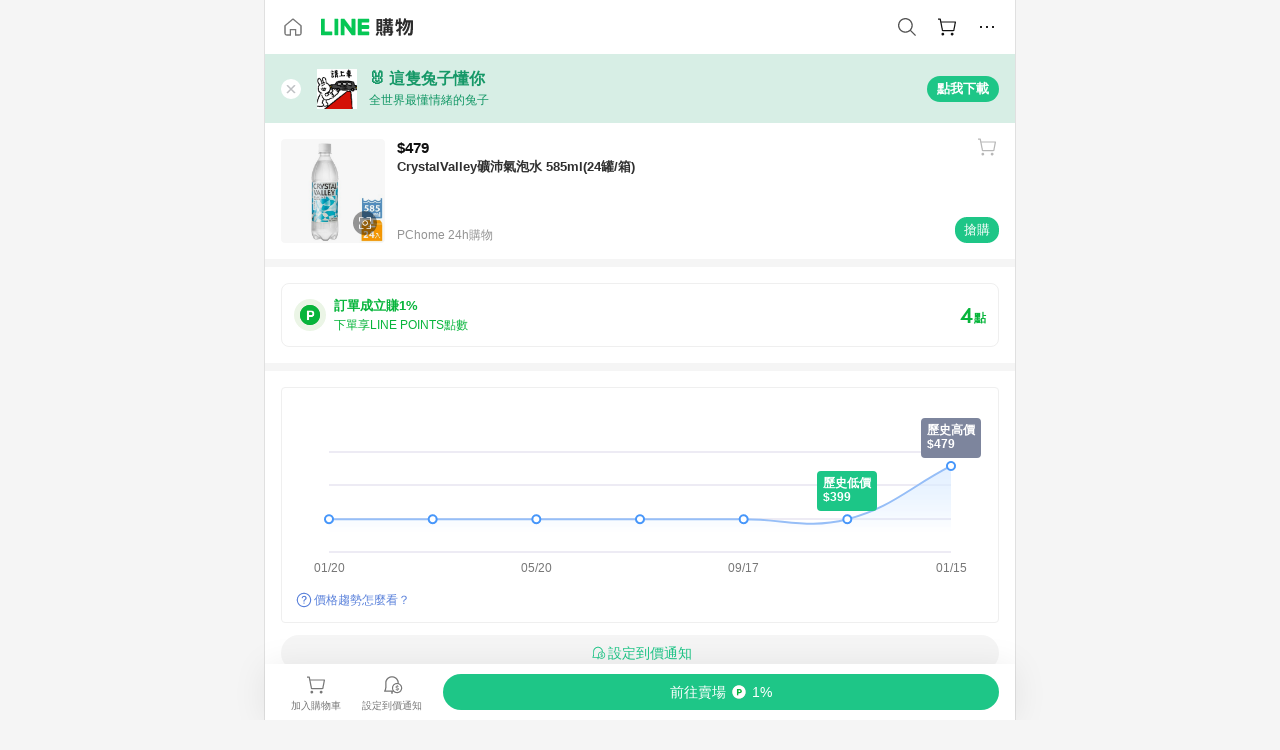

--- FILE ---
content_type: text/html;charset=utf-8
request_url: https://buy.line.me/product/48/DBAG07-A90098OJQ
body_size: 71873
content:
<!DOCTYPE html><html  lang="zh-Hant" class="chrome"><head><meta charset="utf-8">
<meta name="viewport" content="width=device-width, initial-scale=1.0, maximum-scale=1.0, user-scalable=0, viewport-fit=cover">
<title>CrystalValley礦沛氣泡水 585ml(24罐&#x2F;箱)推薦 | PChome 24h購物 | LINE購物</title>
<link rel="preconnect" href="https://shopping.line-scdn.net">
<link rel="preconnect" href="https://obs.line-scdn.net">
<link rel="preconnect" href="https://buy-obs.line-scdn.net">
<link integrity="sha384-RRbhlMlOgLB9ZDHCBHLAd7vR3y6cAMI5qlt1Lf4stEpK5p86whH24fMxQuIlWAmr" rel="stylesheet" href="/assets/style.B5luz4J9.css" crossorigin>
<link rel="preload" as="image" href="https://shopping.line-scdn.net/0haKUK7WKPPmRoMikyL2FBMzpvIhUARGdzFwokRh93fgFEA31hXFV2CkQ7NFxGUS1mUgEmBR9iZFBMA3AyUgN3bEwyaVMVC3k6AFB2AkQ0JVURBSw0VQN0/w360">
<link integrity="sha384-H06V2BNTmfZObEaPR1ALgzdp1WP75mdyYCQ1DzzwQxnqMygAkXNZTZihs8YbJHct" rel="modulepreload" as="script" crossorigin href="/assets/D9QUfhx1.js">
<link integrity="sha384-z8fdcEs82Z9VbHdlohRAbWwrZbuOZ1FZWE0BeAnWajfO+Kln0OfcwCVEhfeLl7FJ" rel="modulepreload" as="script" crossorigin href="/assets/CJifafDl.js">
<link integrity="sha384-EpZkfWsBPYLQt88oUFaa63kWrxgNeAuFfDrvUtwExPdrDfXEGLgildCKLKajfaxt" rel="modulepreload" as="script" crossorigin href="/assets/BRVHw9_s.js">
<link integrity="sha384-Y5UcckpErxEuFfM7Sl3Etjcicr7T2R6hMtPhJMjAzeB4wEN8kfDcA3lBconvZg4u" rel="modulepreload" as="script" crossorigin href="/assets/Bc3qEXj0.js">
<link integrity="sha384-EmQIoNeQxnmHzCZidFZNi86Ee2OGxldOC71/6PGEuynppIms8hKZprGY7nhkTWsw" rel="modulepreload" as="script" crossorigin href="/assets/ocHzyIwC.js">
<link integrity="sha384-c88OqDlnmkOIrBYB0ixNHoJ9zQbGG432CB+EUJluRi5PXeQSMUrDCOIVOWxStqSC" rel="modulepreload" as="script" crossorigin href="/assets/DsY3ErVd.js">
<link integrity="sha384-1zdu/GiWiASSYFj0Dtv29ME0tZHGeeL3C1O4UdmJtRyZH56LwhzM3CQhvKZ5O7UM" rel="modulepreload" as="script" crossorigin href="/assets/HV3D5lod.js">
<link integrity="sha384-mLgTZYoRV69m7DsvOWcBUIOEcguI8RaMgoQJujymdHqYvV8ctVp5YyYGPyp/jYge" rel="modulepreload" as="script" crossorigin href="/assets/BHw9w9sM.js">
<link integrity="sha384-VbO4+EFwpYmyYLskueBKrF61TpEIlcIc2y91YEhf5Cq6Rh7WjfEXySry2BFo1DPh" rel="modulepreload" as="script" crossorigin href="/assets/4KTPYc66.js">
<link integrity="sha384-EM/+MD8vUfFdk4mR7a11+1YFWJIMtInKiICSirpJWbu0Gm8PFPJGJ3uPjIvAjl5Y" rel="modulepreload" as="script" crossorigin href="/assets/A7pdzCvD.js">
<link integrity="sha384-S0jPJg5fN7el1yK3WyUBdRWW81TxfGcUjIL7saKxD2V1F434nDt8tdKKIwjWSqMx" rel="modulepreload" as="script" crossorigin href="/assets/BrtczYKr.js">
<link integrity="sha384-6hh+pAb+yyz6a+fmOL0h7Pv7sO5y0bEF2wRPiUr3M8avWrxUrBgUQYdfIUrP5Ex1" rel="modulepreload" as="script" crossorigin href="/assets/Du-0PFd_.js">
<link integrity="sha384-xZuwEwoZSK1dzeLTy9jUxmLw22sryhCrirMq/+eVfPt6qwKDNE3rhB5v6M/eXFmL" rel="modulepreload" as="script" crossorigin href="/assets/CQy-4ooD.js">
<link integrity="sha384-F85Xa+LiPmOQHfmQWKhAXI//6iZTArcngkzjdc/e29w2RRhdb8NsP4z+GGp2iO5g" rel="modulepreload" as="script" crossorigin href="/assets/DsapwRds.js">
<link integrity="sha384-MZxJMoJH75/+Ojx4ki0Rg5IBlsvw10qNG8wukyCoMjWiIYjTTIGjDcQfr5vsO/7L" rel="modulepreload" as="script" crossorigin href="/assets/BWo-x0dm.js">
<link integrity="sha384-3ZjYyhRUB3kgAHSawYOtLw+EhwWUZcaIjqqyE0h9xsNHdmbnHgQnO8msHLjA6Hyl" rel="modulepreload" as="script" crossorigin href="/assets/5RSQ7hN8.js">
<link integrity="sha384-mbCuctK2k7xoX7mLrNzfwjcf/PjtDmlEz8895Pl+s5OljkbFKMLxlOZYDiRKyfBo" rel="modulepreload" as="script" crossorigin href="/assets/C9GZpeN-.js">
<link integrity="sha384-ulDPMqSqtQIG21OLPePuP8uRgdCkBV+S3QGtFJXzH1fL38tfNGqlR788aczUdHKO" rel="modulepreload" as="script" crossorigin href="/assets/3s6Ar3fY.js">
<link integrity="sha384-w72aUpRE+q9USmWbKTvVU29NoK2Uujo22lk7YuIO2WWRZurdfU8JBd+n1/Hn+Ldi" rel="modulepreload" as="script" crossorigin href="/assets/D4Xwuvqs.js">
<link integrity="sha384-GEsRkuHIxdiZDSA1r3YgP0m2YSeBOd0FfWiJ+Gs+9inlrRgbuNFDpCpTqq2ZnjTK" rel="modulepreload" as="script" crossorigin href="/assets/DGlww-Qj.js">
<link integrity="sha384-opTVLu6VS+vYEkrBBn6ovyUf+Ajlitbw8svsUyvGL05pElD+zwZxdW9qQZEQfKQV" rel="modulepreload" as="script" crossorigin href="/assets/DUHc9exq.js">
<link integrity="sha384-w5vEkeCoKOkEYpTDv5MC4VpbMlTGTLMZk1NW0QP64jhwRa1/KkeuCgVV1R0NnaLI" rel="modulepreload" as="script" crossorigin href="/assets/D1yNY8SZ.js">
<link integrity="sha384-p0SG5Hi7O1rhjx2mAQVLTbdCTb8CYY1JjAl57QsNyd0Gb0Dex+p0+ehbZemrPwEX" rel="modulepreload" as="script" crossorigin href="/assets/Dq4DM7B4.js">
<link integrity="sha384-VrduCxmz1e04vHpq9wP2YP49wPtLchFeebyot+D1JiRJPtEyRzRaxZsu+zXGCG/b" rel="modulepreload" as="script" crossorigin href="/assets/BrPHMzF7.js">
<link integrity="sha384-dOQ4cuo5cHQSrcak4dYJkcOtRulM6EOMBZlB152oRZSTsg7r6PTFpJofohPmWp7f" rel="modulepreload" as="script" crossorigin href="/assets/34TD_PPe.js">
<link integrity="sha384-UmVBhL8EZKURTQd0yuh9/ucqzjuKr8bfRGxRdOsG829eUdACBxcuIVFi9FIfsweZ" rel="modulepreload" as="script" crossorigin href="/assets/BcYFXwwb.js">
<link integrity="sha384-C7Jm2mgDd4tmk8luxh0xtOKF6ItHL3MYv04nA+NVDWO3jNCYiAXKIB30VTbiAdJA" rel="modulepreload" as="script" crossorigin href="/assets/B1GycNi2.js">
<link integrity="sha384-XhsVRS6NqRQjhvJ3IGRwnX2M0lbru+M9Jpw4KMcJETMu5Co4H8GO+G9++KIzwB58" rel="modulepreload" as="script" crossorigin href="/assets/BbeRj8oU.js">
<link integrity="sha384-EFaa2K2YoCKbg16MJXH4hmT53sQWEmzksozrjL9cogVQGm7babEL/fWROajb5ImK" rel="modulepreload" as="script" crossorigin href="/assets/CuTSBGhD.js">
<script src="https://static.line-scdn.net/liff/edge/2/sdk.js" defer data-hid="liff"></script>
<link rel="prefetch" as="image" type="image/png" href="/assets/ico-AIPrice--light.DBIYnsEs.png">
<link rel="prefetch" as="image" type="image/png" href="/assets/ico-AIPrice--dark.C7eYdi9Z.png">
<link rel="prefetch" as="image" type="image/png" href="/assets/ico-social108-line.Kg5Ad751.png">
<link rel="prefetch" as="image" type="image/png" href="/assets/ico-social108-fb.t9leBe85.png">
<link rel="prefetch" as="image" type="image/png" href="/assets/ico-social108-url.k_GOwe6c.png">
<link rel="prefetch" as="image" type="image/svg+xml" href="/assets/ico-navbar-home--black.rvetcKm_.svg">
<link rel="prefetch" as="image" type="image/svg+xml" href="/assets/ico-glass.B9b_u7qf.svg">
<link rel="prefetch" as="image" type="image/svg+xml" href="/assets/ico-product-like--black.R8gay-KN.svg">
<link rel="prefetch" as="image" type="image/svg+xml" href="/assets/ico-clock.CRfZodhE.svg">
<link rel="prefetch" as="image" type="image/png" href="/assets/favorite_img1.Dpi7Wrpc.png">
<link rel="prefetch" as="image" type="image/png" href="/assets/img-shoppingCart.2pyXJ4-e.png">
<link rel="prefetch" as="image" type="image/svg+xml" href="/assets/loading.D9q3AnIC.svg">
<link rel="prefetch" as="image" type="image/svg+xml" href="/assets/loading_big.Cu1Hp-nL.svg">
<link rel="prefetch" as="image" type="image/svg+xml" href="/assets/loading_white.CPnzDYu_.svg">
<link rel="prefetch" as="image" type="image/svg+xml" href="/assets/loading_white_big.BWd4BJ3W.svg">
<link rel="prefetch" as="image" type="image/png" href="/assets/img-error.DwjqFPrn.png">
<link rel="prefetch" as="image" type="image/png" href="/assets/img-priceTrackerTutorial--step1.CCKIm-vN.png">
<link rel="prefetch" as="image" type="image/png" href="/assets/img-priceTrackerTutorial--step2.DYym_dnR.png">
<link rel="prefetch" as="image" type="image/png" href="/assets/img-priceTrackerTutorial--step3.BYe8Y216.png">
<link rel="prefetch" as="image" type="image/png" href="/assets/img-priceTrackerTutorial--step4.C4vthmjI.png">
<link rel="prefetch" as="image" type="image/png" href="/assets/img-tips-transferinfo.ElFsZNPa.png">
<link rel="prefetch" as="image" type="image/png" href="/assets/ico-tutorial-linepoints.DxmGtkDv.png">
<link rel="prefetch" as="image" type="image/png" href="/assets/ico-tutorial-lowprice.BY6GCV4e.png">
<link rel="prefetch" as="image" type="image/png" href="/assets/ico-tutorial-savemoney.DuUdrL5v.png">
<link rel="prefetch" as="image" type="image/png" href="/assets/ico-tutorial-benefit.T1eTBBAv.png">
<link rel="prefetch" as="image" type="image/png" href="/assets/img-linepoint-step1.BQkKHcGR.png">
<link rel="prefetch" as="image" type="image/png" href="/assets/img-linepoint-step2.DoDZehq4.png">
<link rel="prefetch" as="image" type="image/png" href="/assets/img-linepoint-step3.DqhkqNI8.png">
<link rel="prefetch" as="image" type="image/png" href="/assets/img-tutorial-angpauinfo.C691D31o.png">
<link rel="prefetch" as="image" type="image/png" href="/assets/img-angpau-step1.Choa-Nah.png">
<link rel="prefetch" as="image" type="image/png" href="/assets/img-angpau-step2.fOOUmOrQ.png">
<link rel="prefetch" as="image" type="image/png" href="/assets/img-angpau-step3.DXVOzogX.png">
<link rel="prefetch" as="image" type="image/png" href="/assets/img-angpau-step4.hBrkGnJz.png">
<link rel="prefetch" as="image" type="image/png" href="/assets/ico-tutorialHongbao.DGh0-HQ3.png">
<link rel="prefetch" as="image" type="image/png" href="/assets/img-tutorial-missioninfo.C-SATwqO.png">
<link rel="prefetch" as="image" type="image/png" href="/assets/ico-tutorialMission.DfTvKlPf.png">
<link rel="prefetch" as="image" type="image/png" href="/assets/img-tips-quota.VCNhqGxs.png">
<link rel="prefetch" as="image" type="image/png" href="/assets/img-tutorial-monthlybuyinfo.BOFEwRbW.png">
<link rel="prefetch" as="image" type="image/png" href="/assets/ico-tutorial-monthlybuyCart.qZCLjCL2.png">
<link rel="prefetch" as="image" type="image/png" href="/assets/ico-tutorial-monthlybuyCheck.CUtUT1Rq.png">
<link rel="prefetch" as="image" type="image/png" href="/assets/img-monthlybuy-step1.cqlPuECQ.png">
<link rel="prefetch" as="image" type="image/png" href="/assets/img-monthlybuy-step2.BDi3eOp1.png">
<link rel="prefetch" as="image" type="image/png" href="/assets/img-monthlybuy-step3.D7J2Pm6_.png">
<link rel="prefetch" as="image" type="image/png" href="/assets/img-monthlybuy-step4.D0_Dqac8.png">
<link rel="prefetch" as="image" type="image/png" href="/assets/ico-tutorialMonthlybuy.K1GCo0qF.png">
<link rel="prefetch" as="image" type="image/png" href="/assets/ico-tutorial-priviledge1.xvbEMEh0.png">
<link rel="prefetch" as="image" type="image/png" href="/assets/ico-tutorial-priviledge2.CCgQq_9g.png">
<link rel="prefetch" as="image" type="image/png" href="/assets/ico-tutorial-priviledge3.C4Z4uf-h.png">
<link rel="prefetch" as="image" type="image/png" href="/assets/ico-tutorial-priviledge4.DSyXnJ5T.png">
<link rel="prefetch" as="image" type="image/png" href="/assets/img-tutorial-passportinfo.BzBrDoPg.png">
<link rel="prefetch" as="image" type="image/png" href="/assets/ico-tutorialPassport.CKyw9_Hr.png">
<link rel="prefetch" as="image" type="image/svg+xml" href="/assets/img-unrecognizableProductDefault.CyRpUHyn.svg">
<link rel="prefetch" as="image" type="image/svg+xml" href="/assets/img-noCopMerchantDefault.DIDmNaBz.svg">
<link rel="prefetch" as="image" type="image/png" href="/assets/og_image.Dc0El0ue.png">
<link rel="prefetch" as="image" type="image/png" href="/assets/favicon-32x32.CERNqo6f.png">
<link rel="prefetch" as="image" type="image/png" href="/assets/favicon-16x16.DsIZ3wwF.png">
<link rel="prefetch" as="image" type="image/x-icon" href="/assets/favicon.CW2t5flA.ico">
<link rel="prefetch" as="image" type="image/png" href="/assets/apple-touch-icon.BVJpEzX5.png">
<link rel="prefetch" as="image" type="image/svg+xml" href="/assets/safari-pinned-tab.Bfe6lB9P.svg">
<link rel="prefetch" as="image" type="image/svg+xml" href="/assets/badge-parity.DoTzVVDB.svg">
<link rel="prefetch" as="image" type="image/svg+xml" href="/assets/badge-fresh.C0DVF-gn.svg">
<link rel="prefetch" as="image" type="image/svg+xml" href="/assets/badge-newStore.Cg1pHwnu.svg">
<link rel="prefetch" as="image" type="image/svg+xml" href="/assets/badge-ranking.Bk2qrM48.svg">
<link rel="prefetch" as="image" type="image/svg+xml" href="/assets/badge-rush.BTygeurn.svg">
<link rel="prefetch" as="image" type="image/svg+xml" href="/assets/badge-hotSearch.BNmm1d9W.svg">
<link rel="prefetch" as="image" type="image/svg+xml" href="/assets/badge-recommendation.CkDV9CeC.svg">
<link rel="prefetch" as="image" type="image/svg+xml" href="/assets/badge-showLowerPrice.VgEbcxW2.svg">
<link rel="prefetch" as="image" type="image/png" href="/assets/img-angpauCircle.zsfDvmnf.png">
<link rel="prefetch" as="image" type="image/svg+xml" href="/assets/ico-shoppingNoteEntry-default--black.DD5vC7JS.svg">
<link rel="prefetch" as="image" type="image/svg+xml" href="/assets/ico-shoppingNoteEntry-default--white.O30l9mZp.svg">
<link rel="prefetch" as="image" type="image/svg+xml" href="/assets/ico-shoppingBag.kJOU3R3r.svg">
<link rel="prefetch" as="image" type="image/svg+xml" href="/assets/ico-shoppingNote.CYf5R6p8.svg">
<link rel="prefetch" as="image" type="image/svg+xml" href="/assets/img-logo--colorful.D_usoKOi.svg">
<link rel="prefetch" as="image" type="image/svg+xml" href="/assets/ico-arrow--leftBlack.CnoHEo6X.svg">
<link rel="prefetch" as="image" type="image/svg+xml" href="/assets/ico-outlined-homepageBlack.D_Bu0PkT.svg">
<link rel="prefetch" as="image" type="image/svg+xml" href="/assets/ico-bell--black.rDjO1CtY.svg">
<link rel="prefetch" as="image" type="image/svg+xml" href="/assets/ico-cartDarkGray.B0_Zm9Er.svg">
<link rel="prefetch" as="image" type="image/svg+xml" href="/assets/ico-glassDeepGrey.4HBuXfpO.svg">
<link rel="prefetch" as="image" type="image/svg+xml" href="/assets/ico-menu--black.DIw2ISWO.svg">
<link rel="prefetch" as="image" type="image/svg+xml" href="/assets/ico-close--black.C0D_WCjI.svg">
<link rel="prefetch" as="image" type="image/svg+xml" href="/assets/ico-barcodeBlack.EMGqZUEa.svg">
<link rel="prefetch" as="image" type="image/svg+xml" href="/assets/img-logo--white.ws-OQZLF.svg">
<link rel="prefetch" as="image" type="image/svg+xml" href="/assets/ico-arrow--leftWhite2.DisqKg3Y.svg">
<link rel="prefetch" as="image" type="image/svg+xml" href="/assets/ico-outlined-homepageWhite.0N_nKCXb.svg">
<link rel="prefetch" as="image" type="image/svg+xml" href="/assets/ico-bell--white.As7mgZX1.svg">
<link rel="prefetch" as="image" type="image/svg+xml" href="/assets/ico-cart.BCosiCm-.svg">
<link rel="prefetch" as="image" type="image/svg+xml" href="/assets/ico-glassWhite.DjoHr4D6.svg">
<link rel="prefetch" as="image" type="image/svg+xml" href="/assets/ico-menu--white.D5XWMDLz.svg">
<link rel="prefetch" as="image" type="image/svg+xml" href="/assets/ico-close--white.BH9pt9aA.svg">
<link rel="prefetch" as="image" type="image/svg+xml" href="/assets/ico-barcodeWhite.9e_7wgQd.svg">
<link rel="prefetch" as="image" type="image/svg+xml" href="/assets/ico-close--button.DlQeO4mx.svg">
<link rel="prefetch" as="image" type="image/png" href="/assets/ico-goUp.9ngTY99_.png">
<link rel="prefetch" as="image" type="image/svg+xml" href="/assets/ico-navbar-home.pTdx6kH8.svg">
<link rel="prefetch" as="image" type="image/svg+xml" href="/assets/ico-navbar-homeOn.BXKY35o-.svg">
<link rel="prefetch" as="image" type="image/svg+xml" href="/assets/ico-navbar-brand.DSm8Mb_j.svg">
<link rel="prefetch" as="image" type="image/svg+xml" href="/assets/ico-navbar-brandOn.BGbRYYkS.svg">
<link rel="prefetch" as="image" type="image/svg+xml" href="/assets/ico-navbar-benefit.CVpFf2LJ.svg">
<link rel="prefetch" as="image" type="image/svg+xml" href="/assets/ico-navbar-benefitOn.CMjzQK5w.svg">
<link rel="prefetch" as="image" type="image/svg+xml" href="/assets/ico-navbar-special.Bv7eUmCf.svg">
<link rel="prefetch" as="image" type="image/svg+xml" href="/assets/ico-navbar-specialOn.CA8QWgEz.svg">
<link rel="prefetch" as="image" type="image/svg+xml" href="/assets/ico-navbar-account.D_JBbAaL.svg">
<link rel="prefetch" as="image" type="image/svg+xml" href="/assets/ico-navbar-accountOn.lN8Sl9dl.svg">
<link rel="prefetch" as="image" type="image/svg+xml" href="/assets/img-recommend.KMJbq0_8.svg">
<link rel="prefetch" as="image" type="image/svg+xml" href="/assets/img-totop.B59KCYmN.svg">
<link rel="prefetch" as="image" type="image/svg+xml" href="/assets/ico-arrow--left777777.CiUgt2Xu.svg">
<link rel="prefetch" as="image" type="image/png" href="/assets/ico-social50-line.BRshQTKT.png">
<link rel="prefetch" as="image" type="image/png" href="/assets/ico-social50-fb.BBsgz-Qv.png">
<link rel="prefetch" as="image" type="image/png" href="/assets/ico-social50-url.CMtwK1k1.png">
<link rel="prefetch" as="image" type="image/png" href="/assets/ico-social72-line.BEYufS0u.png">
<link rel="prefetch" as="image" type="image/png" href="/assets/ico-social72-fb.CngPcpDD.png">
<link rel="prefetch" as="image" type="image/png" href="/assets/ico-social72-url.BsnljhuG.png">
<link rel="prefetch" as="image" type="image/svg+xml" href="/assets/ico-ok.Bx9Y-ieW.svg">
<link rel="prefetch" as="image" type="image/svg+xml" href="/assets/ico-okOn.CVd3fBBN.svg">
<link rel="prefetch" as="image" type="image/svg+xml" href="/assets/ico-check-green.BLcA-ro-.svg">
<link rel="prefetch" as="image" type="image/png" href="/assets/favorite_bg.BuLA8s9V.png">
<link rel="prefetch" as="image" type="image/svg+xml" href="/assets/ico-checkedWhite.CSrkc97X.svg">
<link rel="prefetch" as="image" type="image/svg+xml" href="/assets/ico-checkedGray.Tvl1Ks0l.svg">
<link rel="prefetch" as="image" type="image/svg+xml" href="/assets/ico-loading--white.5G4YHqfR.svg">
<link rel="prefetch" as="image" type="image/svg+xml" href="/assets/ico-arrow--right.CNWSdj0U.svg">
<link rel="prefetch" as="image" type="image/svg+xml" href="/assets/ico-cartOrange.BJckGTg5.svg">
<link rel="prefetch" as="image" type="image/svg+xml" href="/assets/ico-shop--white.DULimFDL.svg">
<link rel="prefetch" as="image" type="image/png" href="/assets/img-AIpriceWithSpotLight.hjXHnhT5.png">
<link rel="prefetch" as="image" type="image/svg+xml" href="/assets/ico-calendarWhite.B-rHPhUf.svg">
<link rel="prefetch" as="image" type="image/svg+xml" href="/assets/ico-settingPriceAlertBell--white.CWhCFx-a.svg">
<link rel="prefetch" as="image" type="image/svg+xml" href="/assets/ico-arrow--rightGray.CoWdCWie.svg">
<link rel="prefetch" as="image" type="image/svg+xml" href="/assets/ico-point--green.C6QozQX8.svg">
<link rel="prefetch" as="image" type="image/svg+xml" href="/assets/ico-point--gray.CwT7ymaW.svg">
<link rel="prefetch" as="image" type="image/svg+xml" href="/assets/img-radarGreen.CN93xa6Z.svg">
<link rel="prefetch" as="image" type="image/svg+xml" href="/assets/ico-cancel--grey.y20wjKk9.svg">
<link rel="prefetch" as="image" type="image/svg+xml" href="/assets/ico-arrow--downGreen.DamuGg1d.svg">
<link rel="prefetch" as="image" type="image/svg+xml" href="/assets/ico-issueBlue.Cv_EvCnD.svg">
<link rel="prefetch" as="image" type="image/svg+xml" href="/assets/ico-settingPriceAlertBell--green.DGhGrK5M.svg">
<link rel="prefetch" as="image" type="image/svg+xml" href="/assets/ico-arrow--rightBlack.C_lxOHQh.svg">
<link rel="prefetch" as="image" type="image/svg+xml" href="/assets/ico-questionMarkGrey.EX5aKzhd.svg">
<link rel="prefetch" as="image" type="image/svg+xml" href="/assets/ico-point--white.DiQtpN6g.svg">
<link rel="prefetch" as="image" type="image/svg+xml" href="/assets/img-presentBox--green.TVcvGSjo.svg">
<link rel="prefetch" as="image" type="image/svg+xml" href="/assets/ico-exclamation-green.C22jQFzh.svg">
<link rel="prefetch" as="image" type="image/png" href="/assets/img-tutorial-newbuyerAngpau.IQc2VBXm.png">
<link rel="prefetch" as="image" type="image/png" href="/assets/ico-tutorial-newbuyerAngpau.BF2RphfN.png">
<link rel="prefetch" as="image" type="image/svg+xml" href="/assets/ico-arrow--downGreyLight.-PxCy2F4.svg">
<link rel="prefetch" as="image" type="image/png" href="/assets/img-tutorial-bannerLinepoint.DSRIAVpU.png">
<link rel="prefetch" as="image" type="image/svg+xml" href="/assets/ico-arrow--downGreyDeep.Dy_jgCzs.svg">
<link rel="prefetch" as="image" type="image/png" href="/assets/img-tutorialTopimg.BVwuYd1V.png">
<link rel="prefetch" as="image" type="image/svg+xml" href="/assets/ico-trashCanRed.DFMeqfHR.svg">
<link rel="prefetch" as="image" type="image/svg+xml" href="/assets/img-loading.DAd8vyWK.svg">
<link rel="prefetch" as="image" type="image/svg+xml" href="/assets/ico-photo000000.5FvFntbr.svg">
<link rel="prefetch" as="image" type="image/svg+xml" href="/assets/ico-pen000000.DBRHNis3.svg">
<link rel="prefetch" as="image" type="image/svg+xml" href="/assets/ico-tag000000.Denfp1DR.svg">
<link rel="prefetch" as="image" type="image/svg+xml" href="/assets/ico-dollar000000.BBxnChPV.svg">
<link rel="prefetch" as="image" type="image/svg+xml" href="/assets/ico-cancelWhiteA20.6tHz8eS3.svg">
<link rel="prefetch" as="image" type="image/svg+xml" href="/assets/ico-arrow--down111111bold.DB1gtSeb.svg">
<link rel="prefetch" as="image" type="image/svg+xml" href="/assets/ico-exclamationMarkGrey.CEgQ3w61.svg">
<link rel="prefetch" as="image" type="image/svg+xml" href="/assets/ico-creditCard.MO3Wkm5M.svg">
<link rel="prefetch" as="image" type="image/svg+xml" href="/assets/ico-user.D7s6ESw9.svg">
<link rel="prefetch" as="image" type="image/svg+xml" href="/assets/ico-coinBlack.Ct9QrHk9.svg">
<link rel="prefetch" as="image" type="image/svg+xml" href="/assets/ico-couponPercentage.CIm48I56.svg">
<link rel="prefetch" as="image" type="image/svg+xml" href="/assets/ico-signIn.RQuDDcX3.svg">
<link rel="prefetch" as="image" type="image/svg+xml" href="/assets/ico-lineDelima._tfoT26-.svg">
<link rel="prefetch" as="image" type="image/svg+xml" href="/assets/ico-creditCardWhite.BkVg_c6S.svg">
<link rel="prefetch" as="image" type="image/svg+xml" href="/assets/ico-userWhite.IJSphSZp.svg">
<link rel="prefetch" as="image" type="image/svg+xml" href="/assets/ico-coinWhite.t-RxNaGa.svg">
<link rel="prefetch" as="image" type="image/svg+xml" href="/assets/ico-couponPercentageWhite.CD6BGOfi.svg">
<link rel="prefetch" as="image" type="image/svg+xml" href="/assets/ico-signInWhite.EeTUhtJC.svg">
<link rel="prefetch" as="image" type="image/svg+xml" href="/assets/ico-lineDelimaWhite.Y-PHdCqD.svg">
<link rel="prefetch" as="image" type="image/svg+xml" href="/assets/ico-uploadImage1EC687.DaaQVrkB.svg">
<link rel="prefetch" as="image" type="image/svg+xml" href="/assets/img-notebannerBg.CsLcSsSa.svg">
<link rel="prefetch" as="image" type="image/svg+xml" href="/assets/ico-shoppingNoteBlack.BzRwSPw5.svg">
<link rel="prefetch" as="image" type="image/svg+xml" href="/assets/ico-pen949494.BZVhkxZe.svg">
<link rel="prefetch" as="image" type="image/svg+xml" href="/assets/ico-outlink111111.DD33-WtY.svg">
<link rel="prefetch" as="image" type="image/svg+xml" href="/assets/ico-arrow--right111111.q8YJKxfQ.svg">
<link rel="prefetch" as="image" type="image/svg+xml" href="/assets/ico-plus111111.m8dDflS3.svg">
<link rel="prefetch" as="image" type="image/svg+xml" href="/assets/ico-plusc8c8c8.Wh1N6N8x.svg">
<link rel="prefetch" as="image" type="image/svg+xml" href="/assets/ico-angpau.T5T0hVop.svg">
<link rel="prefetch" as="image" type="image/svg+xml" href="/assets/ico-angpauMonochrome.DhKf0X6A.svg">
<link rel="prefetch" as="image" type="image/svg+xml" href="/assets/ico-rewardMission.CqGtjBsp.svg">
<link rel="prefetch" as="image" type="image/svg+xml" href="/assets/icon_missionDisable.BO9SDy4V.svg">
<link rel="prefetch" as="image" type="image/svg+xml" href="/assets/ico-penC8C8C8.Do7VrS4u.svg">
<link rel="prefetch" as="image" type="image/svg+xml" href="/assets/ico-okFF5B57.ClNzYsMv.svg">
<link rel="prefetch" as="image" type="image/png" href="/assets/bg-hotSearch-right.DrLYAb6T.png">
<link rel="prefetch" as="image" type="image/png" href="/assets/bg-hotSearch-left.BPZujni4.png">
<link rel="prefetch" as="script" crossorigin href="/assets/URHNVWlD.js">
<link rel="prefetch" as="script" crossorigin href="/assets/BGuUxEhy.js">
<link rel="prefetch" as="script" crossorigin href="/assets/ubTdzax2.js">
<link rel="prefetch" as="script" crossorigin href="/assets/DayJJwqV.js">
<link rel="prefetch" as="script" crossorigin href="/assets/BXZcsJlh.js">
<link rel="prefetch" as="script" crossorigin href="/assets/D6dj2eE7.js">
<link rel="prefetch" as="script" crossorigin href="/assets/BcAaGpei.js">
<link rel="prefetch" as="script" crossorigin href="/assets/D1aqi_NQ.js">
<link rel="prefetch" as="script" crossorigin href="/assets/BNF_aRAY.js">
<link rel="prefetch" as="script" crossorigin href="/assets/CK3-thgt.js">
<link rel="prefetch" as="image" type="image/svg+xml" href="/assets/ico-navbar-categoryOn.BT6ruzlk.svg">
<link rel="prefetch" as="image" type="image/svg+xml" href="/assets/img-angpau.FmLdLkvD.svg">
<link rel="prefetch" as="image" type="image/svg+xml" href="/assets/img-lowerPriceText.B9sycJ2j.svg">
<link rel="prefetch" as="image" type="image/svg+xml" href="/assets/img-allFullStamp.BKwEGvce.svg">
<link rel="prefetch" as="image" type="image/png" href="/assets/badge-bestTiming.CXJDr1_1.png">
<link rel="prefetch" as="image" type="image/svg+xml" href="/assets/ico-bell--grey.CVZtyURQ.svg">
<link rel="prefetch" as="image" type="image/svg+xml" href="/assets/ico-bell--green.BjLIXZQX.svg">
<link rel="prefetch" as="image" type="image/gif" href="/assets/img-badgeBg.GFu2V2pV.gif">
<link rel="prefetch" as="image" type="image/png" href="/assets/ico-entryAngpau.BY7xqj1H.png">
<link rel="prefetch" as="image" type="image/png" href="/assets/ico-entryFirstTimerBuy.CSKtfg0q.png">
<link rel="prefetch" as="image" type="image/png" href="/assets/ico-entryRegularShopping.iBG3AS9F.png">
<link rel="prefetch" as="image" type="image/png" href="/assets/rank_1.DGWx_WX6.png">
<link rel="prefetch" as="image" type="image/png" href="/assets/rank_2.BZoQ1Ylf.png">
<link rel="prefetch" as="image" type="image/png" href="/assets/rank_3.D4miq1ro.png">
<link rel="prefetch" as="image" type="image/png" href="/assets/rank_4.CZlnCNsm.png">
<link rel="prefetch" as="image" type="image/png" href="/assets/rank_5.CHTRhhzc.png">
<link rel="prefetch" as="image" type="image/png" href="/assets/rank_6.xT_aAa5U.png">
<link rel="prefetch" as="image" type="image/png" href="/assets/rank_7.BhBPxHHN.png">
<link rel="prefetch" as="image" type="image/png" href="/assets/rank_8.BWY3qQi4.png">
<link rel="prefetch" as="image" type="image/png" href="/assets/rank_9.CX4IY0_P.png">
<link rel="prefetch" as="image" type="image/png" href="/assets/rank_10.ByWKecS-.png">
<link rel="prefetch" as="image" type="image/png" href="/assets/badge-waitBePaid.D6A37hwP.png">
<link rel="prefetch" as="image" type="image/svg+xml" href="/assets/badge-commercial.DH5N_pEF.svg">
<link rel="prefetch" as="image" type="image/svg+xml" href="/assets/ico-fire.DUEfKXq5.svg">
<link rel="prefetch" as="image" type="image/png" href="/assets/ico-cart-like--heartbeat.BhSG233-.png">
<link rel="prefetch" as="image" type="image/png" href="/assets/ico-product-like--heartbeat.DLzkncHw.png">
<link rel="prefetch" as="image" type="image/svg+xml" href="/assets/ico-shoppingNoteB7B7B7.BhHnpug5.svg">
<link rel="prefetch" as="image" type="image/svg+xml" href="/assets/ico-shoppingNote--selected.DZluD8K6.svg">
<link rel="prefetch" as="image" type="image/svg+xml" href="/assets/ico-shoppingNote777777.CblRvGvO.svg">
<link rel="prefetch" as="image" type="image/svg+xml" href="/assets/ico-product-like.xTa1aUAx.svg">
<link rel="prefetch" as="image" type="image/svg+xml" href="/assets/ico-product-liked.CuLQs_Nv.svg">
<link rel="prefetch" as="image" type="image/svg+xml" href="/assets/ico-product-like--white.D0MeNH-k.svg">
<link rel="prefetch" as="image" type="image/svg+xml" href="/assets/ico-cartGray.CWkBJ-Sp.svg">
<link rel="prefetch" as="image" type="image/svg+xml" href="/assets/ico-cartBlack--bottom.BUej1hUO.svg">
<link rel="prefetch" as="image" type="image/svg+xml" href="/assets/ico-cartOrange--bottom.B5ZBhwRt.svg">
<link rel="prefetch" as="image" type="image/svg+xml" href="/assets/badge-store--boxType.B9MdYrIc.svg">
<link rel="prefetch" as="image" type="image/svg+xml" href="/assets/badge-store.BxS3T5LF.svg">
<link rel="prefetch" as="image" type="image/svg+xml" href="/assets/badge-gift--boxType.D_d51sJ0.svg">
<link rel="prefetch" as="image" type="image/svg+xml" href="/assets/badge-gift.S-K2wspb.svg">
<link rel="prefetch" as="image" type="image/svg+xml" href="/assets/ico-shoppingLens.oyB_I5Qj.svg">
<link rel="prefetch" as="image" type="image/svg+xml" href="/assets/ico-share.C3pSXDao.svg">
<link rel="prefetch" as="image" type="image/svg+xml" href="/assets/ico-addFriend.Ums4xyGk.svg">
<link rel="prefetch" as="image" type="image/svg+xml" href="/assets/ico-settingPriceAlertBell--grey.8YI4mhGV.svg">
<link rel="prefetch" as="image" type="image/svg+xml" href="/assets/ico-editPriceAlertBell--green.yx0w76OW.svg">
<link rel="prefetch" as="image" type="image/svg+xml" href="/assets/badge-direct.-_MmXx0U.svg">
<link rel="prefetch" as="image" type="image/svg+xml" href="/assets/line_payWhite.CeF-mufA.svg">
<link rel="prefetch" as="image" type="image/svg+xml" href="/assets/line_loginWhite.ChpHW_Sp.svg">
<link rel="prefetch" as="image" type="image/svg+xml" href="/assets/line_pointWhite.Bv3Y4AZB.svg">
<link rel="prefetch" as="image" type="image/svg+xml" href="/assets/ico-ai.BbwD8uvP.svg">
<link rel="prefetch" as="image" type="image/svg+xml" href="/assets/ico-point--grey.Dg8b4yyB.svg">
<link rel="prefetch" as="image" type="image/png" href="/assets/img-bestPriceBadge--short.Cc856gG1.png">
<link rel="prefetch" as="image" type="image/png" href="/assets/img-bestPriceBadge.fRPGm0dd.png">
<link rel="prefetch" as="image" type="image/png" href="/assets/ico-ai.ZVJ4hbF3.png">
<link rel="prefetch" as="image" type="image/svg+xml" href="/assets/ico-checkedGreen--bold.DzVb0O_a.svg">
<link rel="prefetch" as="image" type="image/svg+xml" href="/assets/ico-arrow--downWhite.CbCo2gZi.svg">
<link rel="prefetch" as="image" type="image/svg+xml" href="/assets/ico-landmarkWhite.DxGMDzlf.svg">
<link rel="prefetch" as="image" type="image/svg+xml" href="/assets/ico-landmarkGreen.C0v04Ctn.svg">
<link rel="prefetch" as="image" type="image/svg+xml" href="/assets/ico-landmarkBlue.CwEOCby7.svg">
<link rel="prefetch" as="image" type="image/svg+xml" href="/assets/ico-arrow--downBlue.C20Tikic.svg">
<link rel="prefetch" as="image" type="image/svg+xml" href="/assets/ico-arrow--rightGrayBold.D4AV8bOv.svg">
<link rel="prefetch" as="image" type="image/svg+xml" href="/assets/badge-media.BplkG1D_.svg">
<link rel="prefetch" as="image" type="image/svg+xml" href="/assets/badge-popular.B5YAjv1y.svg">
<link rel="prefetch" as="image" type="image/svg+xml" href="/assets/ico-eye--gray.BrDiTyri.svg">
<script data-hid="APOLLO_STATE">window.__APOLLO_STATE__ = {"ROOT_QUERY":{"__typename":"Query","clientConfig":{"__typename":"ClientConfig","enableExtensionPage":true,"disableGoogleSearch":false,"enableGA4EventToApp":false,"enableBestPriceFinderPage":true},"activeOMOEvent":null,"seoSettings({\"path\":\"https://buy.line.me/product/48/DBAG07-A90098OJQ\"})":{"__typename":"SeoSettings","meta":null,"footer":null},"promotionBanners":[{"__typename":"PromotionBannerInfo","displayPage":"ARTICLE_PAGE","imageUrl":"https://buy-obs.line-scdn.net/0hkD-SXGwNNGsQKitXLD5LPEN-OAtvBC9peRQrE2dxa1hWRQ92fDpyDElMEQFWGRg8VxMHBWV1GlhGRRM1Rz4QDVRPHRtWRgs5eTkIRkpfCl9WUQNhfCl6Sw","title":"🐰 這隻兔子懂你","subtitle":"全世界最懂情緒的兔子","buttonText":"點我下載","buttonUrl":"https://buy.line.me/content/lineshoppingapp/"},{"__typename":"PromotionBannerInfo","displayPage":"VIDEO_PAGE","imageUrl":"https://buy-obs.line-scdn.net/0hkD-SXGwNNGsQKitXLD5LPEN-OAtvBC9peRQrE2dxa1hWRQ92fDpyDElMEQFWGRg8VxMHBWV1GlhGRRM1Rz4QDVRPHRtWRgs5eTkIRkpfCl9WUQNhfCl6Sw","title":"🐰 這隻兔子懂你","subtitle":"全世界最懂情緒的兔子","buttonText":"點我下載","buttonUrl":"https://buy.line.me/content/lineshoppingapp/"},{"__typename":"PromotionBannerInfo","displayPage":"PARTNER_PAGE","imageUrl":"https://buy-obs.line-scdn.net/0hkD-SXGwNNGsQKitXLD5LPEN-OAtvBC9peRQrE2dxa1hWRQ92fDpyDElMEQFWGRg8VxMHBWV1GlhGRRM1Rz4QDVRPHRtWRgs5eTkIRkpfCl9WUQNhfCl6Sw","title":"🐰 這隻兔子懂你","subtitle":"全世界最懂情緒的兔子","buttonText":"點我下載","buttonUrl":"https://buy.line.me/content/lineshoppingapp/"},{"__typename":"PromotionBannerInfo","displayPage":"PRODUCT_PAGE","imageUrl":"https://buy-obs.line-scdn.net/0hkD-SXGwNNGsQKitXLD5LPEN-OAtvBC9peRQrE2dxa1hWRQ92fDpyDElMEQFWGRg8VxMHBWV1GlhGRRM1Rz4QDVRPHRtWRgs5eTkIRkpfCl9WUQNhfCl6Sw","title":"🐰 這隻兔子懂你","subtitle":"全世界最懂情緒的兔子","buttonText":"點我下載","buttonUrl":"https://buy.line.me/content/lineshoppingapp/"},{"__typename":"PromotionBannerInfo","displayPage":"PRICE_PAGE","imageUrl":"https://buy-obs.line-scdn.net/0hkD-SXGwNNGsQKitXLD5LPEN-OAtvBC9peRQrE2dxa1hWRQ92fDpyDElMEQFWGRg8VxMHBWV1GlhGRRM1Rz4QDVRPHRtWRgs5eTkIRkpfCl9WUQNhfCl6Sw","title":"🐰 這隻兔子懂你","subtitle":"全世界最懂情緒的兔子","buttonText":"點我下載","buttonUrl":"https://buy.line.me/content/lineshoppingapp/"}],"product({\"shopId\":48,\"shopProductId\":\"DBAG07-A90098OJQ\"})":{"__typename":"Product","id":"48/DBAG07-A90098OJQ","shopProductId":"DBAG07-A90098OJQ","description":"CrystalValley礦沛氣泡水 585ml(24罐/箱)","url":"https://buy.line.me/product/48/DBAG07-A90098OJQ","outlinkUrl":"https://buy.line.me/t/?data=[base64]","name":"CrystalValley礦沛氣泡水 585ml(24罐/箱)","imageUrl":"https://shopping.line-scdn.net/0haKUK7WKPPmRoMikyL2FBMzpvIhUARGdzFwokRh93fgFEA31hXFV2CkQ7NFxGUS1mUgEmBR9iZFBMA3AyUgN3bEwyaVMVC3k6AFB2AkQ0JVURBSw0VQN0","discount":0,"price":479,"specialPrice":479,"point":{"__typename":"Point","amount":1,"eventMessage":"","bonusAmountForApp":null,"calculatedAmount":1},"calculatedPoint({\"ignoreShowEstimatedPoint\":true})":4,"status":"ON_SALE","relatedComparisonId":null,"lowPriceType":null,"priceDifference":null,"priceChart":[{"__typename":"PriceChartItem","date":1737302400000,"price":399},{"__typename":"PriceChartItem","date":1742486400000,"price":399},{"__typename":"PriceChartItem","date":1747670400000,"price":399},{"__typename":"PriceChartItem","date":1752854400000,"price":399},{"__typename":"PriceChartItem","date":1758038400000,"price":399},{"__typename":"PriceChartItem","date":1763222400000,"price":399},{"__typename":"PriceChartItem","date":1768406400000,"price":479}],"categoryInfo":[{"__typename":"Category","id":"564","name":"美食生鮮","categoryLevel":1},{"__typename":"Category","id":"586","name":"飲料/沖泡品","categoryLevel":2},{"__typename":"Category","id":"602","name":"礦泉水氣泡水","categoryLevel":3}],"rewardCountdownEndTime":null,"similarHybridProducts({\"limit\":30})":[{"__typename":"Product","id":"286/Q1004100400101","shopProductId":"Q1004100400101","promoteProductId":null,"name":"[家速配]泰山Cheers奇兒思氣泡水Pet500ml","imageUrl":"https://shopping.line-scdn.net/0h1R_2emBLbn1iS30gfEMRKjwWcgwKPTdqHXN0XxUOLh8UeihXOHdqZz44bx06LnJ7BVZ4YBg3OB0QCypQAU0pcDUgMCwqDHFAK3RgSC4rMDM6BytAFV19SyJKdg","url":"https://buy.line.me/product/286/Q1004100400101","outlinkUrl":"https://buy.line.me/t/?data=[base64]","productPageUrl":"https://buy.line.me/product/286/Q1004100400101","discount":0.08,"price":25,"specialPrice":23,"point":{"__typename":"Point","amount":10,"bonusAmountForApp":null,"calculatedAmount":10,"limit":-1},"calculatedPoint":2,"status":"ON_SALE","merchant":{"__typename":"ConciseMerchant","name":"家樂福線上購物","shopId":286,"storeId":null,"merchantId":4747427,"imageUrl":"https://buy-obs.line-scdn.net/0h_NQFukyFAGFsPytoZgt_NkxrDAETERtjBQEfGRdnCz8dWxtkBBpMaUw5W1dEDEFZDQcZWUk3XVhGDUI0FVgfVxk8ClVD","displayPoints":[8],"url":"https://buy.line.me/u/partner/4747427","point":{"__typename":"Point","amount":8,"bonusAmountForApp":0,"calculatedAmount":8},"showPointAmount":true,"showEstimatedPoint":true,"vendorType":null},"productReward":null,"rewardCountdownEndTime":1768492799000,"lowPriceType":"RECENT_LOW_PRICE","priceDifference":6,"productType":"fast","hideEstimatedPoint":false},{"__typename":"Product","id":"1/8196622","shopProductId":"8196622","promoteProductId":null,"name":"法國Perrier 氣泡天然礦泉水 PET瓶(500mlx24入/箱)","imageUrl":"https://shopping.line-scdn.net/0hE5ZpX2AVGhpnCQigRzxlTT9UBmsPf0MNGDEAOBBMWngROBgzADZULB5xAnlIUhgwBBQRFApiD0sseBszAwRUHSRpGH8vOBQkPW8ULid2A3osMBYkPh8TBx5TTFY6","url":"https://buy.line.me/product/1/8196622","outlinkUrl":"https://buy.line.me/t/?data=[base64]","productPageUrl":"https://buy.line.me/product/1/8196622","discount":0,"price":1099,"specialPrice":1099,"point":{"__typename":"Point","amount":0.3,"bonusAmountForApp":null,"calculatedAmount":0.3,"limit":100},"calculatedPoint":3,"status":"ON_SALE","merchant":{"__typename":"ConciseMerchant","name":"Yahoo購物中心","shopId":1,"storeId":null,"merchantId":4217674,"imageUrl":"https://buy-obs.line-scdn.net/0hGccAmSnkGExeOAz_kohnG35sFCwhFgNONwYHNCVgExJzD1sTYl5WL3kxRnp1DlgcZVxSKXswRSxzCVgYJ15WKnpsTyl1","displayPoints":[1],"url":"https://buy.line.me/u/partner/4217674","point":{"__typename":"Point","amount":1,"bonusAmountForApp":0,"calculatedAmount":1},"showPointAmount":true,"showEstimatedPoint":true,"vendorType":null},"productReward":null,"rewardCountdownEndTime":null,"lowPriceType":"RECENT_LOW_PRICE","priceDifference":341,"productType":"3c","hideEstimatedPoint":false},{"__typename":"Product","id":"286/1004106700104","shopProductId":"1004106700104","promoteProductId":null,"name":"礦沛氣泡水PET585ml","imageUrl":"https://shopping.line-scdn.net/0h1tryIfUvbltPAHjMo2ARDB1dciondjdMMDh0eThFLjtrOXkMc29xNWlTMWljOHoJdW9zPWpUNW5nZSkKc2ciU2sBNDs2MikFJ2EkPmoAdWo2M3wMemUn","url":"https://buy.line.me/product/286/1004106700104","outlinkUrl":"https://buy.line.me/t/?data=[base64]","productPageUrl":"https://buy.line.me/product/286/1004106700104","discount":0,"price":96,"specialPrice":96,"point":{"__typename":"Point","amount":8,"bonusAmountForApp":null,"calculatedAmount":8,"limit":500},"calculatedPoint":7,"status":"ON_SALE","merchant":{"__typename":"ConciseMerchant","name":"家樂福線上購物","shopId":286,"storeId":null,"merchantId":4747427,"imageUrl":"https://buy-obs.line-scdn.net/0h_NQFukyFAGFsPytoZgt_NkxrDAETERtjBQEfGRdnCz8dWxtkBBpMaUw5W1dEDEFZDQcZWUk3XVhGDUI0FVgfVxk8ClVD","displayPoints":[8],"url":"https://buy.line.me/u/partner/4747427","point":{"__typename":"Point","amount":8,"bonusAmountForApp":0,"calculatedAmount":8},"showPointAmount":true,"showEstimatedPoint":true,"vendorType":null},"productReward":null,"rewardCountdownEndTime":1768492799000,"lowPriceType":"RECENT_LOW_PRICE","priceDifference":4,"productType":"normal","hideEstimatedPoint":false},{"__typename":"Product","id":"433/861312200500305034","shopProductId":"861312200500305034","promoteProductId":null,"name":"北野精選 釩天然水500g","imageUrl":"https://shopping.line-scdn.net/0hNnpkZSo-EUFNEg9rOSJuFhNPDTAlZEhWMioLYzpXUSM7I1doLR8WWB1EBCQZWlJocwsEXDduRyE_UlVsLhRWTBp5TxAFVQh8ByZfTzRtFw8VXRZrBAQCdw0TCQ","url":"https://buy.line.me/product/433/861312200500305034","outlinkUrl":"https://buy.line.me/t/?data=[base64]","productPageUrl":"https://buy.line.me/product/433/861312200500305034","discount":0,"price":40,"specialPrice":40,"point":{"__typename":"Point","amount":1,"bonusAmountForApp":null,"calculatedAmount":1,"limit":-1},"calculatedPoint":0,"status":"ON_SALE","merchant":{"__typename":"ConciseMerchant","name":"新光三越skm online","shopId":433,"storeId":null,"merchantId":880046584873,"imageUrl":"https://buy-obs.line-scdn.net/0hMh9F_wKsEkcEPwZkLl5tECNrHid7EQlFbQENP39nGRkpCFAYP1tfJiU9THAuBlQWMFxbKSE3GHMvDFFUOQ5UICRrT3A","displayPoints":[1],"url":"https://buy.line.me/u/partner/880046584873","point":{"__typename":"Point","amount":1,"bonusAmountForApp":0,"calculatedAmount":1},"showPointAmount":true,"showEstimatedPoint":true,"vendorType":null},"productReward":null,"rewardCountdownEndTime":null,"lowPriceType":null,"priceDifference":null,"productType":"normal","hideEstimatedPoint":false},{"__typename":"Product","id":"589/REFI10019","shopProductId":"REFI10019","promoteProductId":null,"name":"義大利RE di FIORI 菲歐蕾 頂級香氛補充瓶 500ml 4款任選 - 芒果","imageUrl":"https://shopping.line-scdn.net/0h8AqYVwYOZ25MIHZRfIkYORJ9ex8kVj55Mxh9TDtlJww6EWlEFjIsdBBTYA4Hd3hGBS1gczZcMQ4-YCNDLyYgYxtLOT8EZ3xoBgQtYABUOjUqbyBTOzZ0WAwhfw","url":"https://buy.line.me/product/589/REFI10019","outlinkUrl":"https://buy.line.me/t/?data=[base64]","productPageUrl":"https://buy.line.me/product/589/REFI10019","discount":0,"price":1580,"specialPrice":1580,"point":{"__typename":"Point","amount":0.5,"bonusAmountForApp":null,"calculatedAmount":0.5,"limit":-1},"calculatedPoint":7,"status":"ON_SALE","merchant":{"__typename":"ConciseMerchant","name":"Marais 瑪黑家居","shopId":589,"storeId":null,"merchantId":880050292157,"imageUrl":"https://buy-obs.line-scdn.net/0hrYxINqBXLXZFMDxmHqJSIRZkIRY6HjZ0LA4yDjJrckYWZixpByA7Tx97KgY7AwohAgkeGDBvA0UTXwooEiQJEAFVBBo6dTgjKSMVVxxFF0MDSxp8KTNjVg","displayPoints":[0.5],"url":"https://buy.line.me/u/partner/880050292157","point":{"__typename":"Point","amount":0.5,"bonusAmountForApp":0,"calculatedAmount":0.5},"showPointAmount":true,"showEstimatedPoint":true,"vendorType":null},"productReward":null,"rewardCountdownEndTime":null,"lowPriceType":null,"priceDifference":null,"productType":"3c","hideEstimatedPoint":false},{"__typename":"Product","id":"286/1004090800124","shopProductId":"1004090800124","promoteProductId":null,"name":"YOI 鹼性水 600ml","imageUrl":"https://shopping.line-scdn.net/0hyIvvcNDTJmZLDzi9dOBZMRVSOhcjeX9xNDc8RDxKZgQ9PipPAR4uVRd_eQQtZjpiKzRoezFzcAY5T2JLKAlhaxxkeDcDSCBOAT9paAhkIQYtXydMAhk1UAsOPg","url":"https://buy.line.me/product/286/1004090800124","outlinkUrl":"https://buy.line.me/t/?data=[base64]","productPageUrl":"https://buy.line.me/product/286/1004090800124","discount":0,"price":480,"specialPrice":480,"point":{"__typename":"Point","amount":8,"bonusAmountForApp":null,"calculatedAmount":8,"limit":500},"calculatedPoint":38,"status":"ON_SALE","merchant":{"__typename":"ConciseMerchant","name":"家樂福線上購物","shopId":286,"storeId":null,"merchantId":4747427,"imageUrl":"https://buy-obs.line-scdn.net/0h_NQFukyFAGFsPytoZgt_NkxrDAETERtjBQEfGRdnCz8dWxtkBBpMaUw5W1dEDEFZDQcZWUk3XVhGDUI0FVgfVxk8ClVD","displayPoints":[8],"url":"https://buy.line.me/u/partner/4747427","point":{"__typename":"Point","amount":8,"bonusAmountForApp":0,"calculatedAmount":8},"showPointAmount":true,"showEstimatedPoint":true,"vendorType":null},"productReward":null,"rewardCountdownEndTime":1768492799000,"lowPriceType":null,"priceDifference":null,"productType":"normal","hideEstimatedPoint":false},{"__typename":"Product","id":"589/REFI10021","shopProductId":"REFI10021","promoteProductId":null,"name":"義大利RE di FIORI 菲歐蕾 頂級香氛補充瓶 500ml 4款任選 - 肉桂","imageUrl":"https://shopping.line-scdn.net/0h8AqYVwYOZ25MIHZRfIkYORJ9ex8kVj55Mxh9TDtlJww6EWlEFjIsdBBTYA4Hd3hGBS1gczZcMQ4-YCNDLyYgYxtLOT8EZ3xoBgQtYABUOjUqbyBTOzZ0WAwhfw","url":"https://buy.line.me/product/589/REFI10021","outlinkUrl":"https://buy.line.me/t/?data=[base64]","productPageUrl":"https://buy.line.me/product/589/REFI10021","discount":0,"price":1580,"specialPrice":1580,"point":{"__typename":"Point","amount":0.5,"bonusAmountForApp":null,"calculatedAmount":0.5,"limit":-1},"calculatedPoint":7,"status":"ON_SALE","merchant":{"__typename":"ConciseMerchant","name":"Marais 瑪黑家居","shopId":589,"storeId":null,"merchantId":880050292157,"imageUrl":"https://buy-obs.line-scdn.net/0hrYxINqBXLXZFMDxmHqJSIRZkIRY6HjZ0LA4yDjJrckYWZixpByA7Tx97KgY7AwohAgkeGDBvA0UTXwooEiQJEAFVBBo6dTgjKSMVVxxFF0MDSxp8KTNjVg","displayPoints":[0.5],"url":"https://buy.line.me/u/partner/880050292157","point":{"__typename":"Point","amount":0.5,"bonusAmountForApp":0,"calculatedAmount":0.5},"showPointAmount":true,"showEstimatedPoint":true,"vendorType":null},"productReward":null,"rewardCountdownEndTime":null,"lowPriceType":null,"priceDifference":null,"productType":"3c","hideEstimatedPoint":false},{"__typename":"Product","id":"234/302651","shopProductId":"302651","promoteProductId":null,"name":"FALA天然礦泉水420ML24入-箱購","imageUrl":"https://shopping.line-scdn.net/0hTJN9FhR6C2VzQBVy_o90Mi4dFxQbNlJyDHgRRwQFSwcFcE1ME28eUQo4UCo4CxRjJlYYUR1AFQcrGBBmOiYeeAkkXSk4KQlPJlUffx0kVCorFApPPU0FYjMw","url":"https://buy.line.me/product/234/302651","outlinkUrl":"https://buy.line.me/t/?data=[base64]","productPageUrl":"https://buy.line.me/product/234/302651","discount":0,"price":1200,"specialPrice":1200,"point":{"__typename":"Point","amount":0.5,"bonusAmountForApp":null,"calculatedAmount":0.5,"limit":-1},"calculatedPoint":6,"status":"ON_SALE","merchant":{"__typename":"ConciseMerchant","name":"屈臣氏Watsons","shopId":234,"storeId":null,"merchantId":4447352,"imageUrl":"https://buy-obs.line-scdn.net/0hTJ8pNKt1C2UFCSBsDRl0MiVdBwV6JxBnbDcUHX5RADt0bRBgbSxHbSUMUFMqPU9dZDESXSABVl0hOE00fG4UU3AKB1cu","displayPoints":[0.5],"url":"https://buy.line.me/u/partner/4447352","point":{"__typename":"Point","amount":0.5,"bonusAmountForApp":0,"calculatedAmount":0.5},"showPointAmount":true,"showEstimatedPoint":true,"vendorType":null},"productReward":null,"rewardCountdownEndTime":null,"lowPriceType":null,"priceDifference":null,"productType":"normal","hideEstimatedPoint":false},{"__typename":"Product","id":"48/DBAB9W-A900BKEF0","shopProductId":"DBAB9W-A900BKEF0","promoteProductId":null,"name":"舒跑 運動飲料1500ml(12入/箱)","imageUrl":"https://shopping.line-scdn.net/0hijT-Prw6NkVpVCYWxEFJEjcJKjQBIm9SFmwsZx4RdicfZThDM284XxcNLCZGBytvVmAwWBMoYCUbFHJoClJxSD4_aBQhEyt7M1Y_XSoVaSUPGHV4HkIlcylVLg","url":"https://buy.line.me/product/48/DBAB9W-A900BKEF0","outlinkUrl":"https://buy.line.me/t/?data=[base64]","productPageUrl":"https://buy.line.me/product/48/DBAB9W-A900BKEF0","discount":0,"price":459,"specialPrice":459,"point":{"__typename":"Point","amount":1,"bonusAmountForApp":null,"calculatedAmount":1,"limit":100},"calculatedPoint":4,"status":"ON_SALE","merchant":{"__typename":"ConciseMerchant","name":"PChome 24h購物","shopId":48,"storeId":null,"merchantId":4321335,"imageUrl":"https://buy-obs.line-scdn.net/0hUtJKtSsxClt3MhrlXJ51DCRmBjsIHBFZHgwVIwBpVS4IAQQOGAs2fS1XK2sIdEUNMAs5NQJtJGghXS0FICYuPTNXIzYKZAxVGQgMYQB5KygxST1RGzFEew","displayPoints":[1],"url":"https://buy.line.me/u/partner/4321335","point":{"__typename":"Point","amount":1,"bonusAmountForApp":0,"calculatedAmount":1},"showPointAmount":true,"showEstimatedPoint":true,"vendorType":null},"productReward":null,"rewardCountdownEndTime":null,"lowPriceType":null,"priceDifference":null,"productType":"foodndn","hideEstimatedPoint":false},{"__typename":"Product","id":"18/18c07150-eef7-11eb-9a98-0242ac110003","shopProductId":"18c07150-eef7-11eb-9a98-0242ac110003","promoteProductId":null,"name":"速出免運 法國沛綠雅perrier天然氣泡礦泉水 500ml x 24瓶 (寶特瓶) 沛綠雅 perrier 氣泡水 HS嚴選","imageUrl":"https://shopping.line-scdn.net/0hVo-XowbgCUAQIR4kQ0h2F0J8FTF4V1BXbxkTYmdkSXI0EElGKENGJGElAyVpExtEf0IScjIgUyBoFk0WLkUWSDQiUCBvE04eLxdOJTEgEnFpExkfKEQS","url":"https://buy.line.me/product/18/18c07150-eef7-11eb-9a98-0242ac110003","outlinkUrl":"https://buy.line.me/t/?data=[base64]","productPageUrl":"https://buy.line.me/product/18/18c07150-eef7-11eb-9a98-0242ac110003","discount":0.39,"price":1552,"specialPrice":940,"point":{"__typename":"Point","amount":3,"bonusAmountForApp":null,"calculatedAmount":3,"limit":1000},"calculatedPoint":28,"status":"ON_SALE","merchant":{"__typename":"ConciseMerchant","name":"台灣樂天市場","shopId":18,"storeId":null,"merchantId":4217685,"imageUrl":"https://buy-obs.line-scdn.net/0hSfDS-IfDDEl5Kh_HKOJzHip-ACkGBBdLEBQTMQ5xU3sGRkNaOipLZgwpUjIBbBJcPhM_Jwx1InovRSsXLj4oLz1PJSIHUTNZOk4nKyBfNjA_UTtDFSlCaQ","displayPoints":[0,6],"url":"https://buy.line.me/u/partner/4217685","point":{"__typename":"Point","amount":3,"bonusAmountForApp":0,"calculatedAmount":3},"showPointAmount":true,"showEstimatedPoint":true,"vendorType":null},"productReward":null,"rewardCountdownEndTime":null,"lowPriceType":null,"priceDifference":null,"productType":"normal","hideEstimatedPoint":false},{"__typename":"Product","id":"286/1000003600101","shopProductId":"1000003600101","promoteProductId":null,"name":"可口可樂ZERO無糖零卡1.25L","imageUrl":"https://shopping.line-scdn.net/0hSFcVFsuuDGleLx4gyQdzPgxyEBg2WVV-IRcWSylqTAlzGxw2Y0lHByl_VQsnShg2ZE1ABywoVFEmGkk3NxkUYXotAVp0TEtqYktKC3orF1lzGBttYk4U","url":"https://buy.line.me/product/286/1000003600101","outlinkUrl":"https://buy.line.me/t/?data=[base64]","productPageUrl":"https://buy.line.me/product/286/1000003600101","discount":0,"price":31,"specialPrice":31,"point":{"__typename":"Point","amount":8,"bonusAmountForApp":null,"calculatedAmount":8,"limit":500},"calculatedPoint":2,"status":"ON_SALE","merchant":{"__typename":"ConciseMerchant","name":"家樂福線上購物","shopId":286,"storeId":null,"merchantId":4747427,"imageUrl":"https://buy-obs.line-scdn.net/0h_NQFukyFAGFsPytoZgt_NkxrDAETERtjBQEfGRdnCz8dWxtkBBpMaUw5W1dEDEFZDQcZWUk3XVhGDUI0FVgfVxk8ClVD","displayPoints":[8],"url":"https://buy.line.me/u/partner/4747427","point":{"__typename":"Point","amount":8,"bonusAmountForApp":0,"calculatedAmount":8},"showPointAmount":true,"showEstimatedPoint":true,"vendorType":null},"productReward":null,"rewardCountdownEndTime":1768492799000,"lowPriceType":"HISTORY_LOW_PRICE","priceDifference":9,"productType":"normal","hideEstimatedPoint":false},{"__typename":"Product","id":"234/286544","shopProductId":"286544","promoteProductId":null,"name":"KINGCAR 金車 礦沛氣泡水585ml-24入/箱-箱購","imageUrl":"https://shopping.line-scdn.net/0hB-eTS8SNHQJYLQOuLJpiVQBwAXMwW0QVJxUHIC9oXWAuHB8rOEtTNH9VQkwMdhkoEjxSGx9GCFMTXBwrPCBTBRtNH2cQHBMEAjdXD39ZCGccYREEPzsUHyF3S04F","url":"https://buy.line.me/product/234/286544","outlinkUrl":"https://buy.line.me/t/?data=[base64]","productPageUrl":"https://buy.line.me/product/234/286544","discount":0.36,"price":600,"specialPrice":385,"point":{"__typename":"Point","amount":0.5,"bonusAmountForApp":null,"calculatedAmount":0.5,"limit":-1},"calculatedPoint":1,"status":"ON_SALE","merchant":{"__typename":"ConciseMerchant","name":"屈臣氏Watsons","shopId":234,"storeId":null,"merchantId":4447352,"imageUrl":"https://buy-obs.line-scdn.net/0hTJ8pNKt1C2UFCSBsDRl0MiVdBwV6JxBnbDcUHX5RADt0bRBgbSxHbSUMUFMqPU9dZDESXSABVl0hOE00fG4UU3AKB1cu","displayPoints":[0.5],"url":"https://buy.line.me/u/partner/4447352","point":{"__typename":"Point","amount":0.5,"bonusAmountForApp":0,"calculatedAmount":0.5},"showPointAmount":true,"showEstimatedPoint":true,"vendorType":null},"productReward":null,"rewardCountdownEndTime":null,"lowPriceType":null,"priceDifference":null,"productType":"normal","hideEstimatedPoint":false},{"__typename":"Product","id":"271/S00024347","shopProductId":"S00024347","promoteProductId":null,"name":"多喝水~MORE 氣泡水(560ml) 款式可選 味丹","imageUrl":"https://shopping.line-scdn.net/0hm4YAeJEtMhtkOCM4M31NTDxlLmoMTmsMGwAoORN9cnkSCTAyBCU8LiRHNX48dysfBFt4AQlTJ0ovSTMyADV8HCdYMH4sCTwmBCE6Lx0xaFQwdD4lPgw7Bh1iZFc5","url":"https://buy.line.me/product/271/S00024347","outlinkUrl":"https://buy.line.me/t/?data=[base64]","productPageUrl":"https://buy.line.me/product/271/S00024347","discount":0.38,"price":29,"specialPrice":18,"point":{"__typename":"Point","amount":5,"bonusAmountForApp":null,"calculatedAmount":5,"limit":50},"calculatedPoint":0,"status":"ON_SALE","merchant":{"__typename":"ConciseMerchant","name":"小三美日官網","shopId":271,"storeId":null,"merchantId":4747319,"imageUrl":"https://buy-obs.line-scdn.net/0hac_s1ovyPkxiCihkTqFBG0VeMiwdJCVOCzQhNBlSNRJPPXkeWGR4LE4LaX9OMnoYXW90Kk9eZX9KM3tfXzl4eUIDNC4","displayPoints":[5],"url":"https://buy.line.me/u/partner/4747319","point":{"__typename":"Point","amount":5,"bonusAmountForApp":0,"calculatedAmount":5},"showPointAmount":true,"showEstimatedPoint":true,"vendorType":null},"productReward":null,"rewardCountdownEndTime":1768492799000,"lowPriceType":null,"priceDifference":null,"productType":"normal","hideEstimatedPoint":false},{"__typename":"Product","id":"589/REFI10018","shopProductId":"REFI10018","promoteProductId":null,"name":"義大利RE di FIORI 菲歐蕾 頂級香氛補充瓶 500ml 4款任選 - 焦糖布丁","imageUrl":"https://shopping.line-scdn.net/0h8AqYVwYOZ25MIHZRfIkYORJ9ex8kVj55Mxh9TDtlJww6EWlEFjIsdBBTYA4Hd3hGBS1gczZcMQ4-YCNDLyYgYxtLOT8EZ3xoBgQtYABUOjUqbyBTOzZ0WAwhfw","url":"https://buy.line.me/product/589/REFI10018","outlinkUrl":"https://buy.line.me/t/?data=[base64]","productPageUrl":"https://buy.line.me/product/589/REFI10018","discount":0,"price":1580,"specialPrice":1580,"point":{"__typename":"Point","amount":0.5,"bonusAmountForApp":null,"calculatedAmount":0.5,"limit":-1},"calculatedPoint":7,"status":"ON_SALE","merchant":{"__typename":"ConciseMerchant","name":"Marais 瑪黑家居","shopId":589,"storeId":null,"merchantId":880050292157,"imageUrl":"https://buy-obs.line-scdn.net/0hrYxINqBXLXZFMDxmHqJSIRZkIRY6HjZ0LA4yDjJrckYWZixpByA7Tx97KgY7AwohAgkeGDBvA0UTXwooEiQJEAFVBBo6dTgjKSMVVxxFF0MDSxp8KTNjVg","displayPoints":[0.5],"url":"https://buy.line.me/u/partner/880050292157","point":{"__typename":"Point","amount":0.5,"bonusAmountForApp":0,"calculatedAmount":0.5},"showPointAmount":true,"showEstimatedPoint":true,"vendorType":null},"productReward":null,"rewardCountdownEndTime":null,"lowPriceType":null,"priceDifference":null,"productType":"3c","hideEstimatedPoint":false},{"__typename":"Product","id":"570/230902SG0003693","shopProductId":"230902SG0003693","promoteProductId":null,"name":"【泰山】Cheers氣泡水500mlx24入/箱","imageUrl":"https://shopping.line-scdn.net/0hOwVvg1e2EFhrDwCK-zhvDzVSDCkDeUlPFDcKehxKUDodPh9eLgEZbE1RTzowYgleCzQYRRFzRjgZT1R1CAlXVTxkTgkjSApwPgobVRJWBhczQ1NlHBkDbisOCA","url":"https://buy.line.me/product/570/230902SG0003693","outlinkUrl":"https://buy.line.me/t/?data=[base64]","productPageUrl":"https://buy.line.me/product/570/230902SG0003693","discount":0.44,"price":696,"specialPrice":388,"point":{"__typename":"Point","amount":2,"bonusAmountForApp":null,"calculatedAmount":2,"limit":350},"calculatedPoint":7,"status":"ON_SALE","merchant":{"__typename":"ConciseMerchant","name":"鮮拾","shopId":570,"storeId":null,"merchantId":880049819283,"imageUrl":"https://buy-obs.line-scdn.net/0h8-G9D1TcZwJ6QHfQ5kAYVSkUa2IFbnwAE354eg0bODE8FmZXE3lDZDRDYzYCLH0QPXlUbA8fSTEsL0BcLVRDZD4lTm8pGUMMFXpPOSA1XXQ8O1AIFkMpIg","displayPoints":[2],"url":"https://buy.line.me/u/partner/880049819283","point":{"__typename":"Point","amount":2,"bonusAmountForApp":0,"calculatedAmount":2},"showPointAmount":true,"showEstimatedPoint":true,"vendorType":"INTERNATIONAL_BRAND"},"productReward":null,"rewardCountdownEndTime":null,"lowPriceType":"RECENT_LOW_PRICE","priceDifference":61,"productType":"6323","hideEstimatedPoint":false},{"__typename":"Product","id":"1/p0704264752479","shopProductId":"p0704264752479","promoteProductId":null,"name":"多喝水 MORE 氣泡水(560ml) 款式可選 味丹【小三美日】 DS024149 無糖 調飲料","imageUrl":"https://shopping.line-scdn.net/0hrSYWYCA8LXxkLjN-MIpSKzxzMQ0MWHRrGxY3XhNrbR4SHy9WEx1jTx5Wdx8CdixBLTArSglFOC0vXyxVACNjeydOLxksHyN6Lgk7STdrLx88bmt4AzgkYR10ezA5","url":"https://buy.line.me/product/1/p0704264752479","outlinkUrl":"https://buy.line.me/t/?data=[base64]","productPageUrl":"https://buy.line.me/product/1/p0704264752479","discount":0,"price":19,"specialPrice":19,"point":{"__typename":"Point","amount":0,"bonusAmountForApp":null,"calculatedAmount":0,"limit":0},"calculatedPoint":0,"status":"ON_SALE","merchant":{"__typename":"ConciseMerchant","name":"Yahoo購物中心","shopId":1,"storeId":null,"merchantId":4217674,"imageUrl":"https://buy-obs.line-scdn.net/0hGccAmSnkGExeOAz_kohnG35sFCwhFgNONwYHNCVgExJzD1sTYl5WL3kxRnp1DlgcZVxSKXswRSxzCVgYJ15WKnpsTyl1","displayPoints":[1],"url":"https://buy.line.me/u/partner/4217674","point":{"__typename":"Point","amount":1,"bonusAmountForApp":0,"calculatedAmount":1},"showPointAmount":true,"showEstimatedPoint":true,"vendorType":null},"productReward":null,"rewardCountdownEndTime":null,"lowPriceType":null,"priceDifference":null,"productType":"s3beauty","hideEstimatedPoint":false},{"__typename":"Product","id":"286/1004100400104","shopProductId":"1004100400104","promoteProductId":null,"name":"泰山Cheers奇兒思氣泡水-500ml","imageUrl":"https://shopping.line-scdn.net/0hNRL5CBoVEX1xTAfQdJxuKiMRDQwZOkhqDnQLXwYJUU1UKVR8Tn0MGVxKH0QPL1QpRC1WT1UYS0gMKFIpTSsOdVVNRkVde1YjTnhXGlRMCkwIfVEoGixY","url":"https://buy.line.me/product/286/1004100400104","outlinkUrl":"https://buy.line.me/t/?data=[base64]","productPageUrl":"https://buy.line.me/product/286/1004100400104","discount":0.24,"price":100,"specialPrice":76,"point":{"__typename":"Point","amount":8,"bonusAmountForApp":null,"calculatedAmount":8,"limit":500},"calculatedPoint":6,"status":"ON_SALE","merchant":{"__typename":"ConciseMerchant","name":"家樂福線上購物","shopId":286,"storeId":null,"merchantId":4747427,"imageUrl":"https://buy-obs.line-scdn.net/0h_NQFukyFAGFsPytoZgt_NkxrDAETERtjBQEfGRdnCz8dWxtkBBpMaUw5W1dEDEFZDQcZWUk3XVhGDUI0FVgfVxk8ClVD","displayPoints":[8],"url":"https://buy.line.me/u/partner/4747427","point":{"__typename":"Point","amount":8,"bonusAmountForApp":0,"calculatedAmount":8},"showPointAmount":true,"showEstimatedPoint":true,"vendorType":null},"productReward":null,"rewardCountdownEndTime":1768492799000,"lowPriceType":"RECENT_LOW_PRICE","priceDifference":40,"productType":"normal","hideEstimatedPoint":false},{"__typename":"Product","id":"286/1002101000104","shopProductId":"1002101000104","promoteProductId":null,"name":"寶礦力水得(低卡)Pet 580ml","imageUrl":"https://shopping.line-scdn.net/0ht2oelAGFKx1SHDwvU11USgBBN2w6anIKLSQxPyVZay55LT4banhlK3Qbcnp_KT5IOnIxL3ZIIX54JGRPPihiFXYffC0tK2xDbXJgenYeMCwrJGxJbHtj","url":"https://buy.line.me/product/286/1002101000104","outlinkUrl":"https://buy.line.me/t/?data=[base64]","productPageUrl":"https://buy.line.me/product/286/1002101000104","discount":0.18,"price":96,"specialPrice":79,"point":{"__typename":"Point","amount":8,"bonusAmountForApp":null,"calculatedAmount":8,"limit":500},"calculatedPoint":6,"status":"ON_SALE","merchant":{"__typename":"ConciseMerchant","name":"家樂福線上購物","shopId":286,"storeId":null,"merchantId":4747427,"imageUrl":"https://buy-obs.line-scdn.net/0h_NQFukyFAGFsPytoZgt_NkxrDAETERtjBQEfGRdnCz8dWxtkBBpMaUw5W1dEDEFZDQcZWUk3XVhGDUI0FVgfVxk8ClVD","displayPoints":[8],"url":"https://buy.line.me/u/partner/4747427","point":{"__typename":"Point","amount":8,"bonusAmountForApp":0,"calculatedAmount":8},"showPointAmount":true,"showEstimatedPoint":true,"vendorType":null},"productReward":null,"rewardCountdownEndTime":1768492799000,"lowPriceType":"RECENT_LOW_PRICE","priceDifference":37,"productType":"normal","hideEstimatedPoint":false},{"__typename":"Product","id":"606/453768139194368","shopProductId":"453768139194368","promoteProductId":null,"name":"金車 CRYSTAL VALLEY 礦沛 氣泡水 檸檬風味 高碳酸 無糖 無熱量  585ml  24瓶","imageUrl":"https://shopping.line-scdn.net/0hRkSazNeADURuGBIaF1FyEzBFETUGblRTESAXZhldTSYYKQFHNx1BcD54GxxAfRBHJBYEWRRkWyQcWElpDR5KSTlzUxUmXwptGQEGXRBwVhwIVEt5GQ4eci4ZFQ","url":"https://buy.line.me/product/606/453768139194368","outlinkUrl":"https://buy.line.me/t/?data=[base64]","productPageUrl":"https://buy.line.me/product/606/453768139194368","discount":0,"price":384,"specialPrice":384,"point":{"__typename":"Point","amount":3,"bonusAmountForApp":null,"calculatedAmount":3,"limit":-1},"calculatedPoint":11,"status":"ON_SALE","merchant":{"__typename":"ConciseMerchant","name":"Coupang 酷澎","shopId":606,"storeId":null,"merchantId":880050681138,"imageUrl":"https://buy-obs.line-scdn.net/0hkCGE4CyPNGx6PCqQguJLOydoOAwFEi9uEwIrFA1naxkrUwRlLTwPDyBKY10EUBdyLTgQQT5aKxooVBg7JzwbVgpZaxUHaQB4ODwmVCA-Fl0HVwN8PQYhAiNM","displayPoints":[3],"url":"https://buy.line.me/u/partner/880050681138","point":{"__typename":"Point","amount":3,"bonusAmountForApp":0,"calculatedAmount":3},"showPointAmount":true,"showEstimatedPoint":true,"vendorType":null},"productReward":null,"rewardCountdownEndTime":1768492799000,"lowPriceType":null,"priceDifference":null,"productType":"normal","hideEstimatedPoint":false},{"__typename":"Product","id":"286/Q1000001000101","shopProductId":"Q1000001000101","promoteProductId":null,"name":"[家速配]可口可樂 Zero 2L","imageUrl":"https://shopping.line-scdn.net/0hPrIzCIWDD110AxtcZZpwCiZeEywcdVZKCzsVfwNGT2wON08CS2EVOVFWAzpeY0ALSmAVPwMAV21aZEsJSzBEVVAABWoJY0gDHGFHM1MLFGwOY0sOSjYU","url":"https://buy.line.me/product/286/Q1000001000101","outlinkUrl":"https://buy.line.me/t/?data=[base64]","productPageUrl":"https://buy.line.me/product/286/Q1000001000101","discount":0.1,"price":50,"specialPrice":45,"point":{"__typename":"Point","amount":10,"bonusAmountForApp":null,"calculatedAmount":10,"limit":-1},"calculatedPoint":4,"status":"ON_SALE","merchant":{"__typename":"ConciseMerchant","name":"家樂福線上購物","shopId":286,"storeId":null,"merchantId":4747427,"imageUrl":"https://buy-obs.line-scdn.net/0h_NQFukyFAGFsPytoZgt_NkxrDAETERtjBQEfGRdnCz8dWxtkBBpMaUw5W1dEDEFZDQcZWUk3XVhGDUI0FVgfVxk8ClVD","displayPoints":[8],"url":"https://buy.line.me/u/partner/4747427","point":{"__typename":"Point","amount":8,"bonusAmountForApp":0,"calculatedAmount":8},"showPointAmount":true,"showEstimatedPoint":true,"vendorType":null},"productReward":null,"rewardCountdownEndTime":1768492799000,"lowPriceType":"RECENT_LOW_PRICE","priceDifference":5,"productType":"fast","hideEstimatedPoint":false},{"__typename":"Product","id":"286/Q1000000100101","shopProductId":"Q1000000100101","promoteProductId":null,"name":"[家速配]可口可樂Zero 600ml","imageUrl":"https://shopping.line-scdn.net/0hbXrCF6_aPXdPOil2XrtCIB5nIQYnTGRgMAInVTh_fRQyXiklcVR2ET4zakNnAn0mewslRD45ZE41WSkne1xzf2s4MBI3WnopJ1t0EGl_YhAyCX8jIVs","url":"https://buy.line.me/product/286/Q1000000100101","outlinkUrl":"https://buy.line.me/t/?data=[base64]","productPageUrl":"https://buy.line.me/product/286/Q1000000100101","discount":0.07,"price":30,"specialPrice":28,"point":{"__typename":"Point","amount":10,"bonusAmountForApp":null,"calculatedAmount":10,"limit":-1},"calculatedPoint":2,"status":"ON_SALE","merchant":{"__typename":"ConciseMerchant","name":"家樂福線上購物","shopId":286,"storeId":null,"merchantId":4747427,"imageUrl":"https://buy-obs.line-scdn.net/0h_NQFukyFAGFsPytoZgt_NkxrDAETERtjBQEfGRdnCz8dWxtkBBpMaUw5W1dEDEFZDQcZWUk3XVhGDUI0FVgfVxk8ClVD","displayPoints":[8],"url":"https://buy.line.me/u/partner/4747427","point":{"__typename":"Point","amount":8,"bonusAmountForApp":0,"calculatedAmount":8},"showPointAmount":true,"showEstimatedPoint":true,"vendorType":null},"productReward":null,"rewardCountdownEndTime":1768492799000,"lowPriceType":"HISTORY_LOW_PRICE","priceDifference":5,"productType":"fast","hideEstimatedPoint":false},{"__typename":"Product","id":"50/3028907","shopProductId":"3028907","promoteProductId":null,"name":"CHEERS奇兒思氣泡水 500mlx4【愛買】","imageUrl":"https://shopping.line-scdn.net/0hrhwpKLTTLUdKCT2A1Q1SEBRUMTYif3RQNTE3ZT1MbSU8OGp6dQQ_cQpqLCUOQjZtDwg6WjB1eyc4SWlqKQ9qSh1icxYCTjduDxw7cgpbdhwsRW96PR8-cQoINQ","url":"https://buy.line.me/product/50/3028907","outlinkUrl":"https://buy.line.me/t/?data=[base64]","productPageUrl":"https://buy.line.me/product/50/3028907","discount":0,"price":72,"specialPrice":72,"point":{"__typename":"Point","amount":0,"bonusAmountForApp":null,"calculatedAmount":0,"limit":0},"calculatedPoint":0,"status":"ON_SALE","merchant":{"__typename":"ConciseMerchant","name":"東森購物 ETMall","shopId":50,"storeId":null,"merchantId":4321338,"imageUrl":"https://buy-obs.line-scdn.net/0hv6NGkp6RKRlzPjvAag1WTiBqJXkMEDIbGgA2YQRldmIhUhkHJAMOfyp1LSkiex5PNAcadwZhByolUQ5HJCoNfzdbAHA1ZwUHHDEVNCpLCysiex4THz1nOQ","displayPoints":[0.5],"url":"https://buy.line.me/u/partner/4321338","point":{"__typename":"Point","amount":0.5,"bonusAmountForApp":0,"calculatedAmount":0.5},"showPointAmount":true,"showEstimatedPoint":true,"vendorType":null},"productReward":null,"rewardCountdownEndTime":null,"lowPriceType":"HISTORY_LOW_PRICE","priceDifference":44,"productType":"154985","hideEstimatedPoint":false},{"__typename":"Product","id":"286/Q1004100400104","shopProductId":"Q1004100400104","promoteProductId":null,"name":"[家速配]泰山Cheers奇兒思氣泡水-500ml","imageUrl":"https://shopping.line-scdn.net/0hNRL5CBoVEX1xTAfQdJxuKiMRDQwZOkhqDnQLXwYJUU1UKVR8Tn0MGVxKH0QPL1QpRC1WT1UYS0gMKFIpTSsOdVVNRkVde1YjTnhXGlRMCkwIfVEoGixY","url":"https://buy.line.me/product/286/Q1004100400104","outlinkUrl":"https://buy.line.me/t/?data=[base64]","productPageUrl":"https://buy.line.me/product/286/Q1004100400104","discount":0.24,"price":100,"specialPrice":76,"point":{"__typename":"Point","amount":10,"bonusAmountForApp":null,"calculatedAmount":10,"limit":-1},"calculatedPoint":7,"status":"ON_SALE","merchant":{"__typename":"ConciseMerchant","name":"家樂福線上購物","shopId":286,"storeId":null,"merchantId":4747427,"imageUrl":"https://buy-obs.line-scdn.net/0h_NQFukyFAGFsPytoZgt_NkxrDAETERtjBQEfGRdnCz8dWxtkBBpMaUw5W1dEDEFZDQcZWUk3XVhGDUI0FVgfVxk8ClVD","displayPoints":[8],"url":"https://buy.line.me/u/partner/4747427","point":{"__typename":"Point","amount":8,"bonusAmountForApp":0,"calculatedAmount":8},"showPointAmount":true,"showEstimatedPoint":true,"vendorType":null},"productReward":null,"rewardCountdownEndTime":1768492799000,"lowPriceType":"RECENT_LOW_PRICE","priceDifference":40,"productType":"fast","hideEstimatedPoint":false},{"__typename":"Product","id":"286/Q1000207100101","shopProductId":"Q1000207100101","promoteProductId":null,"name":"[家速配]金車奧利多水Pet585ml","imageUrl":"https://shopping.line-scdn.net/0hgVy6gwSeOHlETykHxltHLhoSJAgsOWFuO3ciWzMKeBsyfjp_DiE-TyowJCJqFDR6HU4zZD4zbhk2D3xUJ0l_dBMkZigMCCNTJF4pTAcaIyEiA3pTDVkrTwROIA","url":"https://buy.line.me/product/286/Q1000207100101","outlinkUrl":"https://buy.line.me/t/?data=[base64]","productPageUrl":"https://buy.line.me/product/286/Q1000207100101","discount":0.17,"price":24,"specialPrice":20,"point":{"__typename":"Point","amount":10,"bonusAmountForApp":null,"calculatedAmount":10,"limit":-1},"calculatedPoint":2,"status":"ON_SALE","merchant":{"__typename":"ConciseMerchant","name":"家樂福線上購物","shopId":286,"storeId":null,"merchantId":4747427,"imageUrl":"https://buy-obs.line-scdn.net/0h_NQFukyFAGFsPytoZgt_NkxrDAETERtjBQEfGRdnCz8dWxtkBBpMaUw5W1dEDEFZDQcZWUk3XVhGDUI0FVgfVxk8ClVD","displayPoints":[8],"url":"https://buy.line.me/u/partner/4747427","point":{"__typename":"Point","amount":8,"bonusAmountForApp":0,"calculatedAmount":8},"showPointAmount":true,"showEstimatedPoint":true,"vendorType":null},"productReward":null,"rewardCountdownEndTime":1768492799000,"lowPriceType":"HISTORY_LOW_PRICE","priceDifference":10,"productType":"fast","hideEstimatedPoint":false},{"__typename":"Product","id":"233/10003162_322333769","shopProductId":"10003162_322333769","promoteProductId":null,"name":"【OK超商】可口可樂600ml好禮即享券","imageUrl":"https://shopping.line-scdn.net/0ho5Kxn8UdMBp2ASULfPlPTSRcLGsed2kNCTkqOAFEcCtTN3MbQmV_KwYDPioOOCRNTGIrLFIIPnpcMXRFTTUsElIAZnpZM3RPHmZ4flQBKypaYnRPHm8o","url":"https://buy.line.me/product/233/10003162_322333769","outlinkUrl":"https://buy.line.me/t/?data=[base64]","productPageUrl":"https://buy.line.me/product/233/10003162_322333769","discount":0,"price":35,"specialPrice":35,"point":{"__typename":"Point","amount":0,"bonusAmountForApp":null,"calculatedAmount":0,"limit":0},"calculatedPoint":0,"status":"ON_SALE","merchant":{"__typename":"ConciseMerchant","name":"LINE禮物","shopId":233,"storeId":null,"merchantId":880043486271,"imageUrl":"https://buy-obs.line-scdn.net/0hKD3K9TrKFGsOMgK7ViBrPC5mGAtxHA9pZwwLE3VqHzUjBVA-NVddCi8wSlghBlU-MlVaCCs6SVMrA1Y6d1UOWik0GFkn","displayPoints":[0],"url":"https://buy.line.me/u/partner/880043486271","point":{"__typename":"Point","amount":0,"bonusAmountForApp":0,"calculatedAmount":0},"showPointAmount":false,"showEstimatedPoint":true,"vendorType":"COUPON"},"productReward":null,"rewardCountdownEndTime":null,"lowPriceType":null,"priceDifference":null,"productType":"normal","hideEstimatedPoint":false},{"__typename":"Product","id":"286/1000003600112","shopProductId":"1000003600112","promoteProductId":null,"name":"可口可樂ZERO無糖零卡1.25L","imageUrl":"https://shopping.line-scdn.net/0hSFcVFsuuDGleLx4gyQdzPgxyEBg2WVV-IRcWSylqTAlzGxw2Y0lHByl_VQsnShg2ZE1ABywoVFEmGkk3NxkUYXotAVp0TEtqYktKC3orF1lzGBttYk4U","url":"https://buy.line.me/product/286/1000003600112","outlinkUrl":"https://buy.line.me/t/?data=[base64]","productPageUrl":"https://buy.line.me/product/286/1000003600112","discount":0.29,"price":468,"specialPrice":330,"point":{"__typename":"Point","amount":8,"bonusAmountForApp":null,"calculatedAmount":8,"limit":500},"calculatedPoint":26,"status":"ON_SALE","merchant":{"__typename":"ConciseMerchant","name":"家樂福線上購物","shopId":286,"storeId":null,"merchantId":4747427,"imageUrl":"https://buy-obs.line-scdn.net/0h_NQFukyFAGFsPytoZgt_NkxrDAETERtjBQEfGRdnCz8dWxtkBBpMaUw5W1dEDEFZDQcZWUk3XVhGDUI0FVgfVxk8ClVD","displayPoints":[8],"url":"https://buy.line.me/u/partner/4747427","point":{"__typename":"Point","amount":8,"bonusAmountForApp":0,"calculatedAmount":8},"showPointAmount":true,"showEstimatedPoint":true,"vendorType":null},"productReward":null,"rewardCountdownEndTime":1768492799000,"lowPriceType":"HISTORY_LOW_PRICE","priceDifference":138,"productType":"normal","hideEstimatedPoint":false},{"__typename":"Product","id":"606/536435878707203","shopProductId":"536435878707203","promoteProductId":null,"name":"金車 CRYSTAL VALLEY 礦沛 PLUS+纖維氣泡水 0糖低卡 含5g膳食纖維 (24瓶)  585ml","imageUrl":"https://shopping.line-scdn.net/0hl91PvSdLMxYMKSx1wm9MQVJ0L2dkX2oBcxEpNHtsc3R6GHUoVgYgInUsJlpEeikoViwkC3ZVZXZ-aXc7by90G1tCbUdEbjUSVRk0Dk9NaHRqeTI8RT8gIEwoKw","url":"https://buy.line.me/product/606/536435878707203","outlinkUrl":"https://buy.line.me/t/?data=[base64]","productPageUrl":"https://buy.line.me/product/606/536435878707203","discount":0,"price":360,"specialPrice":360,"point":{"__typename":"Point","amount":3,"bonusAmountForApp":null,"calculatedAmount":3,"limit":-1},"calculatedPoint":10,"status":"ON_SALE","merchant":{"__typename":"ConciseMerchant","name":"Coupang 酷澎","shopId":606,"storeId":null,"merchantId":880050681138,"imageUrl":"https://buy-obs.line-scdn.net/0hkCGE4CyPNGx6PCqQguJLOydoOAwFEi9uEwIrFA1naxkrUwRlLTwPDyBKY10EUBdyLTgQQT5aKxooVBg7JzwbVgpZaxUHaQB4ODwmVCA-Fl0HVwN8PQYhAiNM","displayPoints":[3],"url":"https://buy.line.me/u/partner/880050681138","point":{"__typename":"Point","amount":3,"bonusAmountForApp":0,"calculatedAmount":3},"showPointAmount":true,"showEstimatedPoint":true,"vendorType":null},"productReward":null,"rewardCountdownEndTime":1768492799000,"lowPriceType":null,"priceDifference":null,"productType":"normal","hideEstimatedPoint":false},{"__typename":"Product","id":"433/862012300003989493","shopProductId":"862012300003989493","promoteProductId":null,"name":"(CYRANO)皇室之水 100ml","imageUrl":"https://shopping.line-scdn.net/0hj5TxGLBkNRppASopwmRKTTdcKWsBd2wNFjkvOB5EdXgfMDseDgx5F056I1UbWTQeLB94BxN9Y3obQXE3CgdyFz5qa0shRjInI255AAd-IFUxTXcwIBcmLCkALQ","url":"https://buy.line.me/product/433/862012300003989493","outlinkUrl":"https://buy.line.me/t/?data=[base64]","productPageUrl":"https://buy.line.me/product/433/862012300003989493","discount":0,"price":11800,"specialPrice":11800,"point":{"__typename":"Point","amount":1,"bonusAmountForApp":null,"calculatedAmount":1,"limit":-1},"calculatedPoint":118,"status":"ON_SALE","merchant":{"__typename":"ConciseMerchant","name":"新光三越skm online","shopId":433,"storeId":null,"merchantId":880046584873,"imageUrl":"https://buy-obs.line-scdn.net/0hMh9F_wKsEkcEPwZkLl5tECNrHid7EQlFbQENP39nGRkpCFAYP1tfJiU9THAuBlQWMFxbKSE3GHMvDFFUOQ5UICRrT3A","displayPoints":[1],"url":"https://buy.line.me/u/partner/880046584873","point":{"__typename":"Point","amount":1,"bonusAmountForApp":0,"calculatedAmount":1},"showPointAmount":true,"showEstimatedPoint":true,"vendorType":null},"productReward":null,"rewardCountdownEndTime":null,"lowPriceType":null,"priceDifference":null,"productType":"normal","hideEstimatedPoint":false},{"__typename":"Product","id":"570/251202SG0000059","shopProductId":"251202SG0000059","promoteProductId":null,"name":"【Volvic 富維克】法國富維克礦泉水(500ml)(有效期限至2026/1/23)","imageUrl":"https://shopping.line-scdn.net/0h_UYgMYnlAHpkHhCo0WJ_LTlDHAsMaFltGyYaWBNbQBgSLgB-Pg8UTiR-WiJKWRtQPioTTgoeHhg8Rht5LXgVZx56VjYvSkN5PiEMTjRhGTYCdxhQKhMOfSRu","url":"https://buy.line.me/product/570/251202SG0000059","outlinkUrl":"https://buy.line.me/t/?data=[base64]","productPageUrl":"https://buy.line.me/product/570/251202SG0000059","discount":0.27,"price":45,"specialPrice":33,"point":{"__typename":"Point","amount":2,"bonusAmountForApp":null,"calculatedAmount":2,"limit":350},"calculatedPoint":0,"status":"ON_SALE","merchant":{"__typename":"ConciseMerchant","name":"鮮拾","shopId":570,"storeId":null,"merchantId":880049819283,"imageUrl":"https://buy-obs.line-scdn.net/0h8-G9D1TcZwJ6QHfQ5kAYVSkUa2IFbnwAE354eg0bODE8FmZXE3lDZDRDYzYCLH0QPXlUbA8fSTEsL0BcLVRDZD4lTm8pGUMMFXpPOSA1XXQ8O1AIFkMpIg","displayPoints":[2],"url":"https://buy.line.me/u/partner/880049819283","point":{"__typename":"Point","amount":2,"bonusAmountForApp":0,"calculatedAmount":2},"showPointAmount":true,"showEstimatedPoint":true,"vendorType":"INTERNATIONAL_BRAND"},"productReward":null,"rewardCountdownEndTime":null,"lowPriceType":null,"priceDifference":null,"productType":"6323","hideEstimatedPoint":false},{"__typename":"Product","id":"1/7105373","shopProductId":"7105373","promoteProductId":null,"name":"悅氏 My Water水晶瓶(550mlx24瓶)","imageUrl":"https://shopping.line-scdn.net/0hsMSYc1I5LGJuIDrCAipTNTx9MBMGVnV1ERg2QBllbAEXR28xB0c3BE90JVoRRG03UhVrB00jc1tKGD43UEBkakohdQJAE2s8BkBlDUooN1MXEWk9W0M2","url":"https://buy.line.me/product/1/7105373","outlinkUrl":"https://buy.line.me/t/?data=[base64]","productPageUrl":"https://buy.line.me/product/1/7105373","discount":0,"price":199,"specialPrice":199,"point":{"__typename":"Point","amount":0.3,"bonusAmountForApp":null,"calculatedAmount":0.3,"limit":100},"calculatedPoint":0,"status":"ON_SALE","merchant":{"__typename":"ConciseMerchant","name":"Yahoo購物中心","shopId":1,"storeId":null,"merchantId":4217674,"imageUrl":"https://buy-obs.line-scdn.net/0hGccAmSnkGExeOAz_kohnG35sFCwhFgNONwYHNCVgExJzD1sTYl5WL3kxRnp1DlgcZVxSKXswRSxzCVgYJ15WKnpsTyl1","displayPoints":[1],"url":"https://buy.line.me/u/partner/4217674","point":{"__typename":"Point","amount":1,"bonusAmountForApp":0,"calculatedAmount":1},"showPointAmount":true,"showEstimatedPoint":true,"vendorType":null},"productReward":null,"rewardCountdownEndTime":null,"lowPriceType":null,"priceDifference":null,"productType":"3c","hideEstimatedPoint":false}],"sameCategoryHybridProducts({\"limit\":30})":[{"__typename":"Product","id":"606/254014276993024","shopProductId":"254014276993024","promoteProductId":null,"name":"統一 水事紀 麥飯石礦泉水  5L  2桶","imageUrl":"https://shopping.line-scdn.net/0haWJPXuJtPnh3KSE4e1tBLy90IgkfX2dvCBEkWgBsfhoBGDxRPTNxdQlNKCMReiF8PRo6TApCKyk8WD9REyRwfzRJPB0_GDB-EDQxTjtKOBsvaTJ8PR03ZQ5zaDQq","url":"https://buy.line.me/product/606/254014276993024","outlinkUrl":"https://buy.line.me/t/?data=[base64]","productPageUrl":"https://buy.line.me/product/606/254014276993024","discount":0.09,"price":165,"specialPrice":150,"point":{"__typename":"Point","amount":3,"bonusAmountForApp":null,"calculatedAmount":3,"limit":-1},"calculatedPoint":4,"status":"ON_SALE","merchant":{"__typename":"ConciseMerchant","name":"Coupang 酷澎","shopId":606,"storeId":null,"merchantId":880050681138,"imageUrl":"https://buy-obs.line-scdn.net/0hkCGE4CyPNGx6PCqQguJLOydoOAwFEi9uEwIrFA1naxkrUwRlLTwPDyBKY10EUBdyLTgQQT5aKxooVBg7JzwbVgpZaxUHaQB4ODwmVCA-Fl0HVwN8PQYhAiNM","displayPoints":[3],"url":"https://buy.line.me/u/partner/880050681138","point":{"__typename":"Point","amount":3,"bonusAmountForApp":0,"calculatedAmount":3},"showPointAmount":true,"showEstimatedPoint":true,"vendorType":null},"productReward":null,"rewardCountdownEndTime":1768492799000,"lowPriceType":null,"priceDifference":null,"productType":"normal","hideEstimatedPoint":false},{"__typename":"Product","id":"570/240412SG0000193","shopProductId":"240412SG0000193","promoteProductId":null,"name":"【舒味思】氣泡水-萊姆口味(500ml 24入)","imageUrl":"https://shopping.line-scdn.net/0hj0UaJtUGNR9oGCtBELJKSDBFKW4AbmwIFyAvPR9ddX0eKTc2IQExKgZzN39GTywiIQZ6Ej9zIE4jaTQ2DBV7GCt4N3ogKTsZISc6KzhrL3wgSDkcIQ48AhFCY1M1","url":"https://buy.line.me/product/570/240412SG0000193","outlinkUrl":"https://buy.line.me/t/?data=[base64]","productPageUrl":"https://buy.line.me/product/570/240412SG0000193","discount":0.39,"price":789,"specialPrice":479,"point":{"__typename":"Point","amount":2,"bonusAmountForApp":null,"calculatedAmount":2,"limit":350},"calculatedPoint":9,"status":"ON_SALE","merchant":{"__typename":"ConciseMerchant","name":"鮮拾","shopId":570,"storeId":null,"merchantId":880049819283,"imageUrl":"https://buy-obs.line-scdn.net/0h8-G9D1TcZwJ6QHfQ5kAYVSkUa2IFbnwAE354eg0bODE8FmZXE3lDZDRDYzYCLH0QPXlUbA8fSTEsL0BcLVRDZD4lTm8pGUMMFXpPOSA1XXQ8O1AIFkMpIg","displayPoints":[2],"url":"https://buy.line.me/u/partner/880049819283","point":{"__typename":"Point","amount":2,"bonusAmountForApp":0,"calculatedAmount":2},"showPointAmount":true,"showEstimatedPoint":true,"vendorType":"INTERNATIONAL_BRAND"},"productReward":null,"rewardCountdownEndTime":null,"lowPriceType":null,"priceDifference":null,"productType":"6323","hideEstimatedPoint":false},{"__typename":"Product","id":"286/1004106700124","shopProductId":"1004106700124","promoteProductId":null,"name":"礦沛氣泡水PET585ml","imageUrl":"https://shopping.line-scdn.net/0hyvq1b6JiJllMSDD2SkRZDh4VOigkPn9OM3A8ezsNZm5kfzUKcHxpaGwbLG82K2ELJCZqPmxAK2xkf2gLJCdoUWhIfWszKGEHcyhhOWBKPWg1eWQNcys6","url":"https://buy.line.me/product/286/1004106700124","outlinkUrl":"https://buy.line.me/t/?data=[base64]","productPageUrl":"https://buy.line.me/product/286/1004106700124","discount":0,"price":576,"specialPrice":576,"point":{"__typename":"Point","amount":8,"bonusAmountForApp":null,"calculatedAmount":8,"limit":500},"calculatedPoint":46,"status":"ON_SALE","merchant":{"__typename":"ConciseMerchant","name":"家樂福線上購物","shopId":286,"storeId":null,"merchantId":4747427,"imageUrl":"https://buy-obs.line-scdn.net/0h_NQFukyFAGFsPytoZgt_NkxrDAETERtjBQEfGRdnCz8dWxtkBBpMaUw5W1dEDEFZDQcZWUk3XVhGDUI0FVgfVxk8ClVD","displayPoints":[8],"url":"https://buy.line.me/u/partner/4747427","point":{"__typename":"Point","amount":8,"bonusAmountForApp":0,"calculatedAmount":8},"showPointAmount":true,"showEstimatedPoint":true,"vendorType":null},"productReward":null,"rewardCountdownEndTime":1768492799000,"lowPriceType":"RECENT_LOW_PRICE","priceDifference":24,"productType":"normal","hideEstimatedPoint":false},{"__typename":"Product","id":"570/240812CB0000006","shopProductId":"240812CB0000006","promoteProductId":null,"name":"【台鹽生技】海洋鹼性離子水x5箱(1500mlx12瓶/箱)","imageUrl":"https://shopping.line-scdn.net/0hufrD6fKEKklPPTqUnWBVHhdgNjgnS3NeMAUwazh4ais5DChjcSQkehxaLhE-BCVgKCg5UxhWPxgETCtgKzBkTgxdKCwHDCR0FSNmfRx8NRIpfSZgcAkjVDZnfAUS","url":"https://buy.line.me/product/570/240812CB0000006","outlinkUrl":"https://buy.line.me/t/?data=[base64]","productPageUrl":"https://buy.line.me/product/570/240812CB0000006","discount":0.09,"price":2300,"specialPrice":2100,"point":{"__typename":"Point","amount":2,"bonusAmountForApp":null,"calculatedAmount":2,"limit":350},"calculatedPoint":42,"status":"ON_SALE","merchant":{"__typename":"ConciseMerchant","name":"鮮拾","shopId":570,"storeId":null,"merchantId":880049819283,"imageUrl":"https://buy-obs.line-scdn.net/0h8-G9D1TcZwJ6QHfQ5kAYVSkUa2IFbnwAE354eg0bODE8FmZXE3lDZDRDYzYCLH0QPXlUbA8fSTEsL0BcLVRDZD4lTm8pGUMMFXpPOSA1XXQ8O1AIFkMpIg","displayPoints":[2],"url":"https://buy.line.me/u/partner/880049819283","point":{"__typename":"Point","amount":2,"bonusAmountForApp":0,"calculatedAmount":2},"showPointAmount":true,"showEstimatedPoint":true,"vendorType":"INTERNATIONAL_BRAND"},"productReward":null,"rewardCountdownEndTime":null,"lowPriceType":null,"priceDifference":null,"productType":"6323","hideEstimatedPoint":false},{"__typename":"Product","id":"570/240517SG0000218","shopProductId":"240517SG0000218","promoteProductId":null,"name":"【舒味思】萊姆氣泡水 寶特瓶500ml(24入/箱)","imageUrl":"https://shopping.line-scdn.net/0hn_PBnVjqMXBtOyGpdZxOJzVmLQEFTWhnEgMrUhp-cRIbCjNZODogaktfJhMlf3daNDo_aSpQJCEmSjBZCTZ_dy5bMxUlCj9NNyZ9Qz1pbj8lez1ZUg83bRRhZzwg","url":"https://buy.line.me/product/570/240517SG0000218","outlinkUrl":"https://buy.line.me/t/?data=[base64]","productPageUrl":"https://buy.line.me/product/570/240517SG0000218","discount":0.93,"price":6999,"specialPrice":479,"point":{"__typename":"Point","amount":2,"bonusAmountForApp":null,"calculatedAmount":2,"limit":350},"calculatedPoint":9,"status":"ON_SALE","merchant":{"__typename":"ConciseMerchant","name":"鮮拾","shopId":570,"storeId":null,"merchantId":880049819283,"imageUrl":"https://buy-obs.line-scdn.net/0h8-G9D1TcZwJ6QHfQ5kAYVSkUa2IFbnwAE354eg0bODE8FmZXE3lDZDRDYzYCLH0QPXlUbA8fSTEsL0BcLVRDZD4lTm8pGUMMFXpPOSA1XXQ8O1AIFkMpIg","displayPoints":[2],"url":"https://buy.line.me/u/partner/880049819283","point":{"__typename":"Point","amount":2,"bonusAmountForApp":0,"calculatedAmount":2},"showPointAmount":true,"showEstimatedPoint":true,"vendorType":"INTERNATIONAL_BRAND"},"productReward":null,"rewardCountdownEndTime":null,"lowPriceType":null,"priceDifference":null,"productType":"6323","hideEstimatedPoint":false},{"__typename":"Product","id":"18/f270a790-57f6-11e7-ba6d-2c600c737487","shopProductId":"f270a790-57f6-11e7-ba6d-2c600c737487","promoteProductId":null,"name":"太平洋生活水箱(10公升)【愛買】","imageUrl":"https://shopping.line-scdn.net/0hm8ple6GaMhdNFSSiEwlNQB9ILmYlY2sAMi0oNTpQcnVmICZDdCR7JDoUaCUyJicRcCQvcTpCPHVgLHJBdXN5H2kUbnBkcXVJJXZ7d28VKSY0JCFHIXEu","url":"https://buy.line.me/product/18/f270a790-57f6-11e7-ba6d-2c600c737487","outlinkUrl":"https://buy.line.me/t/?data=[base64]","productPageUrl":"https://buy.line.me/product/18/f270a790-57f6-11e7-ba6d-2c600c737487","discount":0,"price":315,"specialPrice":315,"point":{"__typename":"Point","amount":3,"bonusAmountForApp":null,"calculatedAmount":3,"limit":1000},"calculatedPoint":9,"status":"ON_SALE","merchant":{"__typename":"ConciseMerchant","name":"台灣樂天市場","shopId":18,"storeId":null,"merchantId":4217685,"imageUrl":"https://buy-obs.line-scdn.net/0hSfDS-IfDDEl5Kh_HKOJzHip-ACkGBBdLEBQTMQ5xU3sGRkNaOipLZgwpUjIBbBJcPhM_Jwx1InovRSsXLj4oLz1PJSIHUTNZOk4nKyBfNjA_UTtDFSlCaQ","displayPoints":[0,6],"url":"https://buy.line.me/u/partner/4217685","point":{"__typename":"Point","amount":3,"bonusAmountForApp":0,"calculatedAmount":3},"showPointAmount":true,"showEstimatedPoint":true,"vendorType":null},"productReward":null,"rewardCountdownEndTime":null,"lowPriceType":null,"priceDifference":null,"productType":"amart","hideEstimatedPoint":false},{"__typename":"Product","id":"1/11808680","shopProductId":"11808680","promoteProductId":null,"name":"統一 UNI SPARKLING氣泡水(500mlx24入)_超值3入組(1+2 共72入)","imageUrl":"https://shopping.line-scdn.net/0he3gxMV81OhxaASSflTtFSwRcJm0yd2MLJTkgPi1Een4sMH4YEGY9KSR-OXkRWXwaAAAvASB9bHwoQX4xOQd9EQ1qZE0SRjwaAAM8KQlhZ0Q8TX4hLRcpKhoAIg","url":"https://buy.line.me/product/1/11808680","outlinkUrl":"https://buy.line.me/t/?data=[base64]","productPageUrl":"https://buy.line.me/product/1/11808680","discount":0,"price":1069,"specialPrice":1069,"point":{"__typename":"Point","amount":0,"bonusAmountForApp":null,"calculatedAmount":0,"limit":0},"calculatedPoint":0,"status":"ON_SALE","merchant":{"__typename":"ConciseMerchant","name":"Yahoo購物中心","shopId":1,"storeId":null,"merchantId":4217674,"imageUrl":"https://buy-obs.line-scdn.net/0hGccAmSnkGExeOAz_kohnG35sFCwhFgNONwYHNCVgExJzD1sTYl5WL3kxRnp1DlgcZVxSKXswRSxzCVgYJ15WKnpsTyl1","displayPoints":[1],"url":"https://buy.line.me/u/partner/4217674","point":{"__typename":"Point","amount":1,"bonusAmountForApp":0,"calculatedAmount":1},"showPointAmount":true,"showEstimatedPoint":true,"vendorType":null},"productReward":null,"rewardCountdownEndTime":null,"lowPriceType":null,"priceDifference":null,"productType":"none","hideEstimatedPoint":false},{"__typename":"Product","id":"570/241024CB0000015","shopProductId":"241024CB0000015","promoteProductId":null,"name":"【舒味思】原味氣泡水-寶特瓶x2箱(500mlx24入/箱)","imageUrl":"https://shopping.line-scdn.net/0hwRgeIvvFKH1aHDkDr_hXKgJBNAwyanFqJSQyXy1ZaB8sLSpXACcgZyMZPSU8eS57AyBmczd3PSwRbSlUPhFmehl8KhgSLSZAPQE9SHxVLh4rbiRUZSghYCNGfjEH","url":"https://buy.line.me/product/570/241024CB0000015","outlinkUrl":"https://buy.line.me/t/?data=[base64]","productPageUrl":"https://buy.line.me/product/570/241024CB0000015","discount":0.43,"price":1680,"specialPrice":950,"point":{"__typename":"Point","amount":2,"bonusAmountForApp":null,"calculatedAmount":2,"limit":350},"calculatedPoint":19,"status":"ON_SALE","merchant":{"__typename":"ConciseMerchant","name":"鮮拾","shopId":570,"storeId":null,"merchantId":880049819283,"imageUrl":"https://buy-obs.line-scdn.net/0h8-G9D1TcZwJ6QHfQ5kAYVSkUa2IFbnwAE354eg0bODE8FmZXE3lDZDRDYzYCLH0QPXlUbA8fSTEsL0BcLVRDZD4lTm8pGUMMFXpPOSA1XXQ8O1AIFkMpIg","displayPoints":[2],"url":"https://buy.line.me/u/partner/880049819283","point":{"__typename":"Point","amount":2,"bonusAmountForApp":0,"calculatedAmount":2},"showPointAmount":true,"showEstimatedPoint":true,"vendorType":"INTERNATIONAL_BRAND"},"productReward":null,"rewardCountdownEndTime":null,"lowPriceType":null,"priceDifference":null,"productType":"6323","hideEstimatedPoint":false},{"__typename":"Product","id":"606/536435878707203","shopProductId":"536435878707203","promoteProductId":null,"name":"金車 CRYSTAL VALLEY 礦沛 PLUS+纖維氣泡水 0糖低卡 含5g膳食纖維 (24瓶)  585ml","imageUrl":"https://shopping.line-scdn.net/0hl91PvSdLMxYMKSx1wm9MQVJ0L2dkX2oBcxEpNHtsc3R6GHUoVgYgInUsJlpEeikoViwkC3ZVZXZ-aXc7by90G1tCbUdEbjUSVRk0Dk9NaHRqeTI8RT8gIEwoKw","url":"https://buy.line.me/product/606/536435878707203","outlinkUrl":"https://buy.line.me/t/?data=[base64]","productPageUrl":"https://buy.line.me/product/606/536435878707203","discount":0,"price":360,"specialPrice":360,"point":{"__typename":"Point","amount":3,"bonusAmountForApp":null,"calculatedAmount":3,"limit":-1},"calculatedPoint":10,"status":"ON_SALE","merchant":{"__typename":"ConciseMerchant","name":"Coupang 酷澎","shopId":606,"storeId":null,"merchantId":880050681138,"imageUrl":"https://buy-obs.line-scdn.net/0hkCGE4CyPNGx6PCqQguJLOydoOAwFEi9uEwIrFA1naxkrUwRlLTwPDyBKY10EUBdyLTgQQT5aKxooVBg7JzwbVgpZaxUHaQB4ODwmVCA-Fl0HVwN8PQYhAiNM","displayPoints":[3],"url":"https://buy.line.me/u/partner/880050681138","point":{"__typename":"Point","amount":3,"bonusAmountForApp":0,"calculatedAmount":3},"showPointAmount":true,"showEstimatedPoint":true,"vendorType":null},"productReward":null,"rewardCountdownEndTime":1768492799000,"lowPriceType":null,"priceDifference":null,"productType":"normal","hideEstimatedPoint":false},{"__typename":"Product","id":"48/DBAG0M-A900BBSWA","shopProductId":"DBAG0M-A900BBSWA","promoteProductId":null,"name":"味丹多喝水450ml(32入/箱)","imageUrl":"https://shopping.line-scdn.net/0hcEkz_r3yPGpWAy27tqBDPQ5eIBs-dWV9KTsmSCFGfAggMj5AaAJyXAVeIiYncX5AMR47WRFoKTsdcj1DMg5ybRVjPg8eMjJXITw0cAZkIQgncXpvHDc1dy9ZaiYL","url":"https://buy.line.me/product/48/DBAG0M-A900BBSWA","outlinkUrl":"https://buy.line.me/t/?data=[base64]","productPageUrl":"https://buy.line.me/product/48/DBAG0M-A900BBSWA","discount":0,"price":299,"specialPrice":299,"point":{"__typename":"Point","amount":1,"bonusAmountForApp":null,"calculatedAmount":1,"limit":100},"calculatedPoint":2,"status":"ON_SALE","merchant":{"__typename":"ConciseMerchant","name":"PChome 24h購物","shopId":48,"storeId":null,"merchantId":4321335,"imageUrl":"https://buy-obs.line-scdn.net/0hUtJKtSsxClt3MhrlXJ51DCRmBjsIHBFZHgwVIwBpVS4IAQQOGAs2fS1XK2sIdEUNMAs5NQJtJGghXS0FICYuPTNXIzYKZAxVGQgMYQB5KygxST1RGzFEew","displayPoints":[1],"url":"https://buy.line.me/u/partner/4321335","point":{"__typename":"Point","amount":1,"bonusAmountForApp":0,"calculatedAmount":1},"showPointAmount":true,"showEstimatedPoint":true,"vendorType":null},"productReward":null,"rewardCountdownEndTime":null,"lowPriceType":null,"priceDifference":null,"productType":"foodndn","hideEstimatedPoint":false},{"__typename":"Product","id":"286/1004007100120","shopProductId":"1004007100120","promoteProductId":null,"name":"家樂福鹼性離子水850ml","imageUrl":"https://shopping.line-scdn.net/0hTjPYRWQMC0VtIBnU7K10EjB9FzQFVlJSEhgRZxplSycbEBFGDSEadj5fEB0mFU57NDYYcQMgFSc1eBBGJEYeWBdEXQkmZwdBJDEcXC1LCglDaxNvIy0FQi1Q","url":"https://buy.line.me/product/286/1004007100120","outlinkUrl":"https://buy.line.me/t/?data=[base64]","productPageUrl":"https://buy.line.me/product/286/1004007100120","discount":0,"price":320,"specialPrice":320,"point":{"__typename":"Point","amount":8,"bonusAmountForApp":null,"calculatedAmount":8,"limit":500},"calculatedPoint":25,"status":"ON_SALE","merchant":{"__typename":"ConciseMerchant","name":"家樂福線上購物","shopId":286,"storeId":null,"merchantId":4747427,"imageUrl":"https://buy-obs.line-scdn.net/0h_NQFukyFAGFsPytoZgt_NkxrDAETERtjBQEfGRdnCz8dWxtkBBpMaUw5W1dEDEFZDQcZWUk3XVhGDUI0FVgfVxk8ClVD","displayPoints":[8],"url":"https://buy.line.me/u/partner/4747427","point":{"__typename":"Point","amount":8,"bonusAmountForApp":0,"calculatedAmount":8},"showPointAmount":true,"showEstimatedPoint":true,"vendorType":null},"productReward":null,"rewardCountdownEndTime":1768492799000,"lowPriceType":null,"priceDifference":null,"productType":"normal","hideEstimatedPoint":false},{"__typename":"Product","id":"48/DBAG0K-A900823I6","shopProductId":"DBAG0K-A900823I6","promoteProductId":null,"name":"泰山Cheers氣泡水 500ml(24入/箱)","imageUrl":"https://shopping.line-scdn.net/0hHCUK8W_JF2xoMghunEtoOzBvCx0ARE57FwoNTh93Vw4eAxVGDyMAdU5NFg4wWwtGMlQRWBVZAj0jQxZFDD9ZaytSFQkgAxlqCA1bWjhRFSMgYhtoMSQecRFoQSA1","url":"https://buy.line.me/product/48/DBAG0K-A900823I6","outlinkUrl":"https://buy.line.me/t/?data=[base64]","productPageUrl":"https://buy.line.me/product/48/DBAG0K-A900823I6","discount":0,"price":449,"specialPrice":449,"point":{"__typename":"Point","amount":1,"bonusAmountForApp":null,"calculatedAmount":1,"limit":100},"calculatedPoint":4,"status":"ON_SALE","merchant":{"__typename":"ConciseMerchant","name":"PChome 24h購物","shopId":48,"storeId":null,"merchantId":4321335,"imageUrl":"https://buy-obs.line-scdn.net/0hUtJKtSsxClt3MhrlXJ51DCRmBjsIHBFZHgwVIwBpVS4IAQQOGAs2fS1XK2sIdEUNMAs5NQJtJGghXS0FICYuPTNXIzYKZAxVGQgMYQB5KygxST1RGzFEew","displayPoints":[1],"url":"https://buy.line.me/u/partner/4321335","point":{"__typename":"Point","amount":1,"bonusAmountForApp":0,"calculatedAmount":1},"showPointAmount":true,"showEstimatedPoint":true,"vendorType":null},"productReward":null,"rewardCountdownEndTime":null,"lowPriceType":null,"priceDifference":null,"productType":"foodndn","hideEstimatedPoint":false},{"__typename":"Product","id":"286/Q1004003500101","shopProductId":"Q1004003500101","promoteProductId":null,"name":"[家速配]家福竹炭水1500ml","imageUrl":"https://shopping.line-scdn.net/0hPR6V_40ZD30LLxnZvXhwKllyEwxjWVZqdBcVX3xqT0xxTx15MEoSGCl7BkkkTEsrMUBITyp9Ah8iTB0oPkFCdS8vUx8iG0gjY0xCHiYmFExzSB9_Nx5B","url":"https://buy.line.me/product/286/Q1004003500101","outlinkUrl":"https://buy.line.me/t/?data=[base64]","productPageUrl":"https://buy.line.me/product/286/Q1004003500101","discount":0,"price":19,"specialPrice":19,"point":{"__typename":"Point","amount":10,"bonusAmountForApp":null,"calculatedAmount":10,"limit":-1},"calculatedPoint":1,"status":"ON_SALE","merchant":{"__typename":"ConciseMerchant","name":"家樂福線上購物","shopId":286,"storeId":null,"merchantId":4747427,"imageUrl":"https://buy-obs.line-scdn.net/0h_NQFukyFAGFsPytoZgt_NkxrDAETERtjBQEfGRdnCz8dWxtkBBpMaUw5W1dEDEFZDQcZWUk3XVhGDUI0FVgfVxk8ClVD","displayPoints":[8],"url":"https://buy.line.me/u/partner/4747427","point":{"__typename":"Point","amount":8,"bonusAmountForApp":0,"calculatedAmount":8},"showPointAmount":true,"showEstimatedPoint":true,"vendorType":null},"productReward":null,"rewardCountdownEndTime":1768492799000,"lowPriceType":null,"priceDifference":null,"productType":"fast","hideEstimatedPoint":false},{"__typename":"Product","id":"570/230828SG0000616","shopProductId":"230828SG0000616","promoteProductId":null,"name":"【舒味思】原味氣泡水 寶特瓶500ml(24入/箱)","imageUrl":"https://shopping.line-scdn.net/0hCqvKmtw9HF5LMgyErHljCRNvAC8jREVJNAoGfDx3XDw9Ax53HjdTR20zQDsPYQNdLCMMUyZZCQ8AQx13Lz9SWQhSHjsDAxJjES9TaAhRHT1lCxB2EiQVQzJoShIW","url":"https://buy.line.me/product/570/230828SG0000616","outlinkUrl":"https://buy.line.me/t/?data=[base64]","productPageUrl":"https://buy.line.me/product/570/230828SG0000616","discount":0.43,"price":840,"specialPrice":479,"point":{"__typename":"Point","amount":2,"bonusAmountForApp":null,"calculatedAmount":2,"limit":350},"calculatedPoint":9,"status":"ON_SALE","merchant":{"__typename":"ConciseMerchant","name":"鮮拾","shopId":570,"storeId":null,"merchantId":880049819283,"imageUrl":"https://buy-obs.line-scdn.net/0h8-G9D1TcZwJ6QHfQ5kAYVSkUa2IFbnwAE354eg0bODE8FmZXE3lDZDRDYzYCLH0QPXlUbA8fSTEsL0BcLVRDZD4lTm8pGUMMFXpPOSA1XXQ8O1AIFkMpIg","displayPoints":[2],"url":"https://buy.line.me/u/partner/880049819283","point":{"__typename":"Point","amount":2,"bonusAmountForApp":0,"calculatedAmount":2},"showPointAmount":true,"showEstimatedPoint":true,"vendorType":"INTERNATIONAL_BRAND"},"productReward":null,"rewardCountdownEndTime":null,"lowPriceType":null,"priceDifference":null,"productType":"6323","hideEstimatedPoint":false},{"__typename":"Product","id":"1/p0830263600713","shopProductId":"p0830263600713","promoteProductId":null,"name":"富維克 礦泉水1500mlx12入/箱【愛買】","imageUrl":"https://shopping.line-scdn.net/0hsUqkbpjZLHpMEjJ7R8pTLRRPMAskZHVtMyo2WDtXbBg6Iy5QKwBnY2txLBgUdzJ_CQ9iTBt5OSsHYy1TKB9ifQ9yLh8EIyJ8BjU_SQx5LBkUdGp-BiYlZzVIejYR","url":"https://buy.line.me/product/1/p0830263600713","outlinkUrl":"https://buy.line.me/t/?data=[base64]","productPageUrl":"https://buy.line.me/product/1/p0830263600713","discount":0,"price":868,"specialPrice":868,"point":{"__typename":"Point","amount":0,"bonusAmountForApp":null,"calculatedAmount":0,"limit":0},"calculatedPoint":0,"status":"ON_SALE","merchant":{"__typename":"ConciseMerchant","name":"Yahoo購物中心","shopId":1,"storeId":null,"merchantId":4217674,"imageUrl":"https://buy-obs.line-scdn.net/0hGccAmSnkGExeOAz_kohnG35sFCwhFgNONwYHNCVgExJzD1sTYl5WL3kxRnp1DlgcZVxSKXswRSxzCVgYJ15WKnpsTyl1","displayPoints":[1],"url":"https://buy.line.me/u/partner/4217674","point":{"__typename":"Point","amount":1,"bonusAmountForApp":0,"calculatedAmount":1},"showPointAmount":true,"showEstimatedPoint":true,"vendorType":null},"productReward":null,"rewardCountdownEndTime":null,"lowPriceType":null,"priceDifference":null,"productType":"ecamart","hideEstimatedPoint":false},{"__typename":"Product","id":"1/11872115","shopProductId":"11872115","promoteProductId":null,"name":"森源礦泉水 2000ml","imageUrl":"https://shopping.line-scdn.net/0hDTJPqcW8G3t3KQQAPQtkLCp0BwofX0JsCBEBWQBsWxkBGQB9LRUcdhlzAx4_egBGLR0ITxkpBRkvcQB4Pk8OZg1NTTc8RF94FDwVTTRRQDcRfRpROSQVfDdZ","url":"https://buy.line.me/product/1/11872115","outlinkUrl":"https://buy.line.me/t/?data=[base64]","productPageUrl":"https://buy.line.me/product/1/11872115","discount":0,"price":59,"specialPrice":59,"point":{"__typename":"Point","amount":0.3,"bonusAmountForApp":null,"calculatedAmount":0.3,"limit":100},"calculatedPoint":0,"status":"ON_SALE","merchant":{"__typename":"ConciseMerchant","name":"Yahoo購物中心","shopId":1,"storeId":null,"merchantId":4217674,"imageUrl":"https://buy-obs.line-scdn.net/0hGccAmSnkGExeOAz_kohnG35sFCwhFgNONwYHNCVgExJzD1sTYl5WL3kxRnp1DlgcZVxSKXswRSxzCVgYJ15WKnpsTyl1","displayPoints":[1],"url":"https://buy.line.me/u/partner/4217674","point":{"__typename":"Point","amount":1,"bonusAmountForApp":0,"calculatedAmount":1},"showPointAmount":true,"showEstimatedPoint":true,"vendorType":null},"productReward":null,"rewardCountdownEndTime":null,"lowPriceType":null,"priceDifference":null,"productType":"3c","hideEstimatedPoint":false},{"__typename":"Product","id":"286/1004004400103","shopProductId":"1004004400103","promoteProductId":null,"name":"Evian依雲礦泉水-1000ml","imageUrl":"https://shopping.line-scdn.net/0hduPbi93bO1ptGy3Ngq5EDTxGJysFbWJNEiMheBpeezgTe39cWX53a0BPZWMVLHwOVXhza08eYz9IKn8LVHkmUkkYY2xBeHwEUnV2Pk1eZD5Dfn0EBH4","url":"https://buy.line.me/product/286/1004004400103","outlinkUrl":"https://buy.line.me/t/?data=[base64]","productPageUrl":"https://buy.line.me/product/286/1004004400103","discount":0,"price":225,"specialPrice":225,"point":{"__typename":"Point","amount":8,"bonusAmountForApp":null,"calculatedAmount":8,"limit":500},"calculatedPoint":18,"status":"ON_SALE","merchant":{"__typename":"ConciseMerchant","name":"家樂福線上購物","shopId":286,"storeId":null,"merchantId":4747427,"imageUrl":"https://buy-obs.line-scdn.net/0h_NQFukyFAGFsPytoZgt_NkxrDAETERtjBQEfGRdnCz8dWxtkBBpMaUw5W1dEDEFZDQcZWUk3XVhGDUI0FVgfVxk8ClVD","displayPoints":[8],"url":"https://buy.line.me/u/partner/4747427","point":{"__typename":"Point","amount":8,"bonusAmountForApp":0,"calculatedAmount":8},"showPointAmount":true,"showEstimatedPoint":true,"vendorType":null},"productReward":null,"rewardCountdownEndTime":1768492799000,"lowPriceType":null,"priceDifference":null,"productType":"normal","hideEstimatedPoint":false},{"__typename":"Product","id":"18/755d3820-2a27-11f0-a0cc-0242ac110003","shopProductId":"755d3820-2a27-11f0-a0cc-0242ac110003","promoteProductId":null,"name":"【整箱購買】VOSS 挪威頂級天然氣泡水／礦泉水","imageUrl":"https://shopping.line-scdn.net/0hpT8rFzuHL3sFCzE_hTZQLF1WMwptfXZsejM1WXJObxlzOi1SXBJgYiNWKDQqS2hGYg46dmhgOipOei5SYQZhfEZrLR5NOiF9TBFlTX90NjdeMiNFXz8mZnxReTdY","url":"https://buy.line.me/product/18/755d3820-2a27-11f0-a0cc-0242ac110003","outlinkUrl":"https://buy.line.me/t/?data=[base64]","productPageUrl":"https://buy.line.me/product/18/755d3820-2a27-11f0-a0cc-0242ac110003","discount":0,"price":1750,"specialPrice":1750,"point":{"__typename":"Point","amount":3,"bonusAmountForApp":null,"calculatedAmount":3,"limit":1000},"calculatedPoint":52,"status":"ON_SALE","merchant":{"__typename":"ConciseMerchant","name":"台灣樂天市場","shopId":18,"storeId":null,"merchantId":4217685,"imageUrl":"https://buy-obs.line-scdn.net/0hSfDS-IfDDEl5Kh_HKOJzHip-ACkGBBdLEBQTMQ5xU3sGRkNaOipLZgwpUjIBbBJcPhM_Jwx1InovRSsXLj4oLz1PJSIHUTNZOk4nKyBfNjA_UTtDFSlCaQ","displayPoints":[0,6],"url":"https://buy.line.me/u/partner/4217685","point":{"__typename":"Point","amount":3,"bonusAmountForApp":0,"calculatedAmount":3},"showPointAmount":true,"showEstimatedPoint":true,"vendorType":null},"productReward":null,"rewardCountdownEndTime":null,"lowPriceType":null,"priceDifference":null,"productType":"normal","hideEstimatedPoint":false},{"__typename":"Product","id":"1/11828682","shopProductId":"11828682","promoteProductId":null,"name":"【金車】CrystalValley礦沛氣泡水(585mlx24入)","imageUrl":"https://shopping.line-scdn.net/0hb360iHDBPRwLSSJA7BJCS1YUIW1jP2QLdHEnPnwMfX59eHsYUW4zKVhBPlB5Bj8ifFsuKGVJI35TESYfQi8oAXEta1BAJ3gZXkgqKlgiPFAleSU2RUQzG0s5","url":"https://buy.line.me/product/1/11828682","outlinkUrl":"https://buy.line.me/t/?data=[base64]","productPageUrl":"https://buy.line.me/product/1/11828682","discount":0,"price":479,"specialPrice":479,"point":{"__typename":"Point","amount":0.3,"bonusAmountForApp":null,"calculatedAmount":0.3,"limit":100},"calculatedPoint":1,"status":"ON_SALE","merchant":{"__typename":"ConciseMerchant","name":"Yahoo購物中心","shopId":1,"storeId":null,"merchantId":4217674,"imageUrl":"https://buy-obs.line-scdn.net/0hGccAmSnkGExeOAz_kohnG35sFCwhFgNONwYHNCVgExJzD1sTYl5WL3kxRnp1DlgcZVxSKXswRSxzCVgYJ15WKnpsTyl1","displayPoints":[1],"url":"https://buy.line.me/u/partner/4217674","point":{"__typename":"Point","amount":1,"bonusAmountForApp":0,"calculatedAmount":1},"showPointAmount":true,"showEstimatedPoint":true,"vendorType":null},"productReward":null,"rewardCountdownEndTime":null,"lowPriceType":null,"priceDifference":null,"productType":"3c","hideEstimatedPoint":false},{"__typename":"Product","id":"606/453768139194368","shopProductId":"453768139194368","promoteProductId":null,"name":"金車 CRYSTAL VALLEY 礦沛 氣泡水 檸檬風味 高碳酸 無糖 無熱量  585ml  24瓶","imageUrl":"https://shopping.line-scdn.net/0hRkSazNeADURuGBIaF1FyEzBFETUGblRTESAXZhldTSYYKQFHNx1BcD54GxxAfRBHJBYEWRRkWyQcWElpDR5KSTlzUxUmXwptGQEGXRBwVhwIVEt5GQ4eci4ZFQ","url":"https://buy.line.me/product/606/453768139194368","outlinkUrl":"https://buy.line.me/t/?data=[base64]","productPageUrl":"https://buy.line.me/product/606/453768139194368","discount":0,"price":384,"specialPrice":384,"point":{"__typename":"Point","amount":3,"bonusAmountForApp":null,"calculatedAmount":3,"limit":-1},"calculatedPoint":11,"status":"ON_SALE","merchant":{"__typename":"ConciseMerchant","name":"Coupang 酷澎","shopId":606,"storeId":null,"merchantId":880050681138,"imageUrl":"https://buy-obs.line-scdn.net/0hkCGE4CyPNGx6PCqQguJLOydoOAwFEi9uEwIrFA1naxkrUwRlLTwPDyBKY10EUBdyLTgQQT5aKxooVBg7JzwbVgpZaxUHaQB4ODwmVCA-Fl0HVwN8PQYhAiNM","displayPoints":[3],"url":"https://buy.line.me/u/partner/880050681138","point":{"__typename":"Point","amount":3,"bonusAmountForApp":0,"calculatedAmount":3},"showPointAmount":true,"showEstimatedPoint":true,"vendorType":null},"productReward":null,"rewardCountdownEndTime":1768492799000,"lowPriceType":null,"priceDifference":null,"productType":"normal","hideEstimatedPoint":false},{"__typename":"Product","id":"18/3bcf2e50-b565-11eb-aa17-0242ac110004","shopProductId":"3bcf2e50-b565-11eb-aa17-0242ac110004","promoteProductId":null,"name":"速出免運  S.Pellegrino義大利聖沛黎洛氣泡礦泉水(葡萄柚)玻璃瓶  200ml x 24瓶 聖沛黎洛 氣泡水 HS嚴選","imageUrl":"https://shopping.line-scdn.net/0hLusNGEouE1pONwI4JThsDRNqDysmQUpNMQ8JeDlyUzg4Bx1fBBNdVDdcCTg4YBxeGzUAbiA3DTgWbwhZB1EGRzRTRRYFYFVnByYYbzcyCxYoUgtwADodXQ5H","url":"https://buy.line.me/product/18/3bcf2e50-b565-11eb-aa17-0242ac110004","outlinkUrl":"https://buy.line.me/t/?data=[base64]","productPageUrl":"https://buy.line.me/product/18/3bcf2e50-b565-11eb-aa17-0242ac110004","discount":0.25,"price":1598,"specialPrice":1200,"point":{"__typename":"Point","amount":3,"bonusAmountForApp":null,"calculatedAmount":3,"limit":1000},"calculatedPoint":36,"status":"ON_SALE","merchant":{"__typename":"ConciseMerchant","name":"台灣樂天市場","shopId":18,"storeId":null,"merchantId":4217685,"imageUrl":"https://buy-obs.line-scdn.net/0hSfDS-IfDDEl5Kh_HKOJzHip-ACkGBBdLEBQTMQ5xU3sGRkNaOipLZgwpUjIBbBJcPhM_Jwx1InovRSsXLj4oLz1PJSIHUTNZOk4nKyBfNjA_UTtDFSlCaQ","displayPoints":[0,6],"url":"https://buy.line.me/u/partner/4217685","point":{"__typename":"Point","amount":3,"bonusAmountForApp":0,"calculatedAmount":3},"showPointAmount":true,"showEstimatedPoint":true,"vendorType":null},"productReward":null,"rewardCountdownEndTime":null,"lowPriceType":null,"priceDifference":null,"productType":"normal","hideEstimatedPoint":false},{"__typename":"Product","id":"606/569727948603393","shopProductId":"569727948603393","promoteProductId":null,"name":"清境 純水  1410ml  12瓶","imageUrl":"https://shopping.line-scdn.net/0hucgx1bZpKkxaATUvlGRVGwRcNj0yd3NbJTkwbi1Eai4sMG9xABg6QiRTcRR0VjZxDxwuUSB9fCwoQW5hOQdtQQ1qdB0SRixIAzEtQQl-Li88TihxLRc5ehoAMg","url":"https://buy.line.me/product/606/569727948603393","outlinkUrl":"https://buy.line.me/t/?data=[base64]","productPageUrl":"https://buy.line.me/product/606/569727948603393","discount":0,"price":163,"specialPrice":163,"point":{"__typename":"Point","amount":3,"bonusAmountForApp":null,"calculatedAmount":3,"limit":-1},"calculatedPoint":4,"status":"ON_SALE","merchant":{"__typename":"ConciseMerchant","name":"Coupang 酷澎","shopId":606,"storeId":null,"merchantId":880050681138,"imageUrl":"https://buy-obs.line-scdn.net/0hkCGE4CyPNGx6PCqQguJLOydoOAwFEi9uEwIrFA1naxkrUwRlLTwPDyBKY10EUBdyLTgQQT5aKxooVBg7JzwbVgpZaxUHaQB4ODwmVCA-Fl0HVwN8PQYhAiNM","displayPoints":[3],"url":"https://buy.line.me/u/partner/880050681138","point":{"__typename":"Point","amount":3,"bonusAmountForApp":0,"calculatedAmount":3},"showPointAmount":true,"showEstimatedPoint":true,"vendorType":null},"productReward":null,"rewardCountdownEndTime":1768492799000,"lowPriceType":null,"priceDifference":null,"productType":"normal","hideEstimatedPoint":false},{"__typename":"Product","id":"50/100004213889","shopProductId":"100004213889","promoteProductId":null,"name":"純凈水桶空桶家用礦泉水飲水機桶裝水儲水pc飲用7.5l凈水桶打水桶","imageUrl":"https://shopping.line-scdn.net/0hUk-IksljCkQQMBUjPT51E0htFjV4RlNTbwgQZmd1SiZmAQhtWl4AcFBlVyRmUgRuZyEeXm1bHxVbQQttdD1EQ1NQCCFYAQRCRSYOcGlPDyQ-CQZBSSYDWWlqXAhN","url":"https://buy.line.me/product/50/100004213889","outlinkUrl":"https://buy.line.me/t/?data=[base64]","productPageUrl":"https://buy.line.me/product/50/100004213889","discount":0,"price":285,"specialPrice":285,"point":{"__typename":"Point","amount":0.5,"bonusAmountForApp":null,"calculatedAmount":0.5,"limit":150},"calculatedPoint":1,"status":"ON_SALE","merchant":{"__typename":"ConciseMerchant","name":"東森購物 ETMall","shopId":50,"storeId":null,"merchantId":4321338,"imageUrl":"https://buy-obs.line-scdn.net/0hv6NGkp6RKRlzPjvAag1WTiBqJXkMEDIbGgA2YQRldmIhUhkHJAMOfyp1LSkiex5PNAcadwZhByolUQ5HJCoNfzdbAHA1ZwUHHDEVNCpLCysiex4THz1nOQ","displayPoints":[0.5],"url":"https://buy.line.me/u/partner/4321338","point":{"__typename":"Point","amount":0.5,"bonusAmountForApp":0,"calculatedAmount":0.5},"showPointAmount":true,"showEstimatedPoint":true,"vendorType":null},"productReward":null,"rewardCountdownEndTime":null,"lowPriceType":"RECENT_LOW_PRICE","priceDifference":13,"productType":"172448","hideEstimatedPoint":false},{"__typename":"Product","id":"1/11178528","shopProductId":"11178528","promoteProductId":null,"name":"San Benedetto 聖碧濤 義大利氣泡礦泉水250mlx24入/箱(氣泡礦泉水/玻璃瓶)","imageUrl":"https://shopping.line-scdn.net/0hY-RkKSWUBgJvEhbaLN15VTdPGnMHZF8VECocIBhXRmAZIwQoUHAJGwFLG003UUIHNg8MMSh5E1MkYwcrCx9IBSxyBGcnIwg_NQhNDyxLGE40cAo8NSYPHxZIUE4y","url":"https://buy.line.me/product/1/11178528","outlinkUrl":"https://buy.line.me/t/?data=[base64]","productPageUrl":"https://buy.line.me/product/1/11178528","discount":0,"price":899,"specialPrice":899,"point":{"__typename":"Point","amount":0.3,"bonusAmountForApp":null,"calculatedAmount":0.3,"limit":100},"calculatedPoint":2,"status":"ON_SALE","merchant":{"__typename":"ConciseMerchant","name":"Yahoo購物中心","shopId":1,"storeId":null,"merchantId":4217674,"imageUrl":"https://buy-obs.line-scdn.net/0hGccAmSnkGExeOAz_kohnG35sFCwhFgNONwYHNCVgExJzD1sTYl5WL3kxRnp1DlgcZVxSKXswRSxzCVgYJ15WKnpsTyl1","displayPoints":[1],"url":"https://buy.line.me/u/partner/4217674","point":{"__typename":"Point","amount":1,"bonusAmountForApp":0,"calculatedAmount":1},"showPointAmount":true,"showEstimatedPoint":true,"vendorType":null},"productReward":null,"rewardCountdownEndTime":null,"lowPriceType":null,"priceDifference":null,"productType":"3c","hideEstimatedPoint":false},{"__typename":"Product","id":"910730/7648600","shopProductId":"7648600","promoteProductId":null,"name":"evian依雲天然礦泉水 寶特瓶 1000ml 12入/箱","imageUrl":"https://shopping.line-scdn.net/0hZt2D26ujBVsPPRShrsd6DFFgGSpnS1xMcAUfeXh4RTl5DEJybw4NQkNKGxVUZhlmRSwIRnVBUzt9fUF2bDtCVlhWWwpHeh1xbwYPVlw9HQNpahpmeCsWbU88HQ","url":"https://buy.line.me/product/910730/7648600","outlinkUrl":"https://buy.line.me/t/?data=[base64]","productPageUrl":"https://buy.line.me/product/910730/7648600","discount":0.18,"price":1200,"specialPrice":985,"point":{"__typename":"Point","amount":5,"bonusAmountForApp":null,"calculatedAmount":5,"limit":120},"calculatedPoint":49,"status":"ON_SALE","merchant":{"__typename":"ConciseMerchant","name":"evian依雲台灣","shopId":910730,"storeId":null,"merchantId":880049767715,"imageUrl":"https://buy-obs.line-scdn.net/0hhxbjqzudN1dfEycvyn9IAAxHOzcgPSxVNi0oLyhIaC8hRSVCMQAbcgYQIGQOVRdKGCoEOSpMGWQJfBAJCAcTMRt2Hj0NRi1ECBNxMwZmFWUOVgBdMxB5dw","displayPoints":[5],"url":"https://buy.line.me/u/partner/880049767715","point":{"__typename":"Point","amount":5,"bonusAmountForApp":0,"calculatedAmount":5},"showPointAmount":true,"showEstimatedPoint":true,"vendorType":null},"productReward":null,"rewardCountdownEndTime":null,"lowPriceType":null,"priceDifference":null,"productType":"normal","hideEstimatedPoint":false},{"__typename":"Product","id":"50/100001168679","shopProductId":"100001168679","promoteProductId":null,"name":"5l農夫山泉怡寶簡易飲水機礦泉水桶裝水抽水器支架按壓出水取水器","imageUrl":"https://shopping.line-scdn.net/0hzLyzKkZXJWNEAzWiL6daNBpeORIsdXx0Ozs_QTNGZQEyMmFgJDgxUDp4PjsPdiVJMwYofj5_cwM2Q2FOJwVibhNoezIMRD9KIw4hbQcCPS8cT2BeMxU2VQQCPQ","url":"https://buy.line.me/product/50/100001168679","outlinkUrl":"https://buy.line.me/t/?data=[base64]","productPageUrl":"https://buy.line.me/product/50/100001168679","discount":0,"price":179,"specialPrice":179,"point":{"__typename":"Point","amount":0.5,"bonusAmountForApp":null,"calculatedAmount":0.5,"limit":150},"calculatedPoint":0,"status":"ON_SALE","merchant":{"__typename":"ConciseMerchant","name":"東森購物 ETMall","shopId":50,"storeId":null,"merchantId":4321338,"imageUrl":"https://buy-obs.line-scdn.net/0hv6NGkp6RKRlzPjvAag1WTiBqJXkMEDIbGgA2YQRldmIhUhkHJAMOfyp1LSkiex5PNAcadwZhByolUQ5HJCoNfzdbAHA1ZwUHHDEVNCpLCysiex4THz1nOQ","displayPoints":[0.5],"url":"https://buy.line.me/u/partner/4321338","point":{"__typename":"Point","amount":0.5,"bonusAmountForApp":0,"calculatedAmount":0.5},"showPointAmount":true,"showEstimatedPoint":true,"vendorType":null},"productReward":null,"rewardCountdownEndTime":null,"lowPriceType":"RECENT_LOW_PRICE","priceDifference":3,"productType":"172448","hideEstimatedPoint":false},{"__typename":"Product","id":"50/1852083","shopProductId":"1852083","promoteProductId":null,"name":"古道 你好水鹼性離子水850ml x20瓶","imageUrl":"https://shopping.line-scdn.net/0ho3fT1lSCMBxbLSNLbcdPSwNwLG0zW2kLJBUqPixocH4tHDI2Oxl6En1Zb1MAVDMZHjAnEiZGJU0QXDE1PyB-GxhNMnkTHD4iOzw3KRtONnkpYTw1ZBk5ASJ3ZlAG","url":"https://buy.line.me/product/50/1852083","outlinkUrl":"https://buy.line.me/t/?data=[base64]","productPageUrl":"https://buy.line.me/product/50/1852083","discount":0.12,"price":580,"specialPrice":511,"point":{"__typename":"Point","amount":0.5,"bonusAmountForApp":null,"calculatedAmount":0.5,"limit":150},"calculatedPoint":2,"status":"ON_SALE","merchant":{"__typename":"ConciseMerchant","name":"東森購物 ETMall","shopId":50,"storeId":null,"merchantId":4321338,"imageUrl":"https://buy-obs.line-scdn.net/0hv6NGkp6RKRlzPjvAag1WTiBqJXkMEDIbGgA2YQRldmIhUhkHJAMOfyp1LSkiex5PNAcadwZhByolUQ5HJCoNfzdbAHA1ZwUHHDEVNCpLCysiex4THz1nOQ","displayPoints":[0.5],"url":"https://buy.line.me/u/partner/4321338","point":{"__typename":"Point","amount":0.5,"bonusAmountForApp":0,"calculatedAmount":0.5},"showPointAmount":true,"showEstimatedPoint":true,"vendorType":null},"productReward":null,"rewardCountdownEndTime":null,"lowPriceType":null,"priceDifference":null,"productType":"6","hideEstimatedPoint":false},{"__typename":"Product","id":"532/420195","shopProductId":"420195","promoteProductId":null,"name":"高氧麥飯石微礦蒸餾水/5桶/組","imageUrl":"https://shopping.line-scdn.net/0hTe1RGgYfC0oMKxlYeo10HV52FztkXVJdcxMRaHtuS3N1TxxLZE9Df3ssVSh0GE9OZ0RAfCgjB3MoSE8bNEtGQigqVykoH0xJME9DLikpEHohSExMMxlE","url":"https://buy.line.me/product/532/420195","outlinkUrl":"https://buy.line.me/t/?data=[base64]","productPageUrl":"https://buy.line.me/product/532/420195","discount":0,"price":490,"specialPrice":490,"point":{"__typename":"Point","amount":2,"bonusAmountForApp":null,"calculatedAmount":2,"limit":-1},"calculatedPoint":9,"status":"ON_SALE","merchant":{"__typename":"ConciseMerchant","name":"史泰博台灣","shopId":532,"storeId":null,"merchantId":880048955022,"imageUrl":"https://buy-obs.line-scdn.net/0hsEX7i3N8LGplTj6AeTNTPUUaIAoaYDdoDHAzEh4WJzRIeWI7US9kCEZPcl9Bd2o_XylgD0AcdQ5Id2w8HChjXkhMe1oY","displayPoints":[2],"url":"https://buy.line.me/u/partner/880048955022","point":{"__typename":"Point","amount":2,"bonusAmountForApp":0,"calculatedAmount":2},"showPointAmount":true,"showEstimatedPoint":true,"vendorType":"BRAND"},"productReward":null,"rewardCountdownEndTime":null,"lowPriceType":null,"priceDifference":null,"productType":"normal","hideEstimatedPoint":false},{"__typename":"Product","id":"286/1004006200112","shopProductId":"1004006200112","promoteProductId":null,"name":"家樂福純水  1500ml","imageUrl":"https://shopping.line-scdn.net/0hrj-WDZKyLUUQLjoz0sJSEkJzMTR4WHRSbxY3Z2drbSE6HT0UKxw1JDd-ISJoF2sbLhhkKzJ9dXI9GT0RfBhhTTQrdnZpTWobLxhnIzQtNnRpGz9EKxgx","url":"https://buy.line.me/product/286/1004006200112","outlinkUrl":"https://buy.line.me/t/?data=[base64]","productPageUrl":"https://buy.line.me/product/286/1004006200112","discount":0,"price":120,"specialPrice":120,"point":{"__typename":"Point","amount":8,"bonusAmountForApp":null,"calculatedAmount":8,"limit":500},"calculatedPoint":9,"status":"ON_SALE","merchant":{"__typename":"ConciseMerchant","name":"家樂福線上購物","shopId":286,"storeId":null,"merchantId":4747427,"imageUrl":"https://buy-obs.line-scdn.net/0h_NQFukyFAGFsPytoZgt_NkxrDAETERtjBQEfGRdnCz8dWxtkBBpMaUw5W1dEDEFZDQcZWUk3XVhGDUI0FVgfVxk8ClVD","displayPoints":[8],"url":"https://buy.line.me/u/partner/4747427","point":{"__typename":"Point","amount":8,"bonusAmountForApp":0,"calculatedAmount":8},"showPointAmount":true,"showEstimatedPoint":true,"vendorType":null},"productReward":null,"rewardCountdownEndTime":1768492799000,"lowPriceType":null,"priceDifference":null,"productType":"normal","hideEstimatedPoint":false},{"__typename":"Product","id":"606/323959140630528","shopProductId":"323959140630528","promoteProductId":null,"name":"悅氏 礦泉水  6L  2桶","imageUrl":"https://shopping.line-scdn.net/0hp6Qp-81GLxlsCTBCQpRQTjJUM2gEf3YOEzE1OxtMb3saOC0fCxQ7AEtuN3s0YyAaDGs9BBZ1eXkeSWs0Dw9oFDticUgkTigwU2clLBZhOUEKRWgzJR88LywINw","url":"https://buy.line.me/product/606/323959140630528","outlinkUrl":"https://buy.line.me/t/?data=[base64]","productPageUrl":"https://buy.line.me/product/606/323959140630528","discount":0.33,"price":159,"specialPrice":107,"point":{"__typename":"Point","amount":3,"bonusAmountForApp":null,"calculatedAmount":3,"limit":-1},"calculatedPoint":3,"status":"ON_SALE","merchant":{"__typename":"ConciseMerchant","name":"Coupang 酷澎","shopId":606,"storeId":null,"merchantId":880050681138,"imageUrl":"https://buy-obs.line-scdn.net/0hkCGE4CyPNGx6PCqQguJLOydoOAwFEi9uEwIrFA1naxkrUwRlLTwPDyBKY10EUBdyLTgQQT5aKxooVBg7JzwbVgpZaxUHaQB4ODwmVCA-Fl0HVwN8PQYhAiNM","displayPoints":[3],"url":"https://buy.line.me/u/partner/880050681138","point":{"__typename":"Point","amount":3,"bonusAmountForApp":0,"calculatedAmount":3},"showPointAmount":true,"showEstimatedPoint":true,"vendorType":null},"productReward":null,"rewardCountdownEndTime":1768492799000,"lowPriceType":null,"priceDifference":null,"productType":"normal","hideEstimatedPoint":false}],"merchantDetail":{"__typename":"Merchant","merchantId":4321335,"shopId":48,"name":"PChome 24h購物","url":"https://buy.line.me/u/partner/4321335","imageUrl":"https://buy-obs.line-scdn.net/0hUtJKtSsxClt3MhrlXJ51DCRmBjsIHBFZHgwVIwBpVS4IAQQOGAs2fS1XK2sIdEUNMAs5NQJtJGghXS0FICYuPTNXIzYKZAxVGQgMYQB5KygxST1RGzFEew","description":"注意事項：\n《1》需透過LINE購物前往PChome 24h購物，且在１小時內於同一瀏覽器中完成結帳，才可享有LINE POINTS回饋資格。\n《2》LINE購物點數回饋僅限「PChome 24h購物」商品 (特殊類型商品、企業採購除外)，日本代購、旅遊等商品不在點數回饋範圍內。\n《3》如取消訂單、退貨、購物中登出PChome 24h購物帳號，將無法獲得點數回饋。\n《4》如購買以下類別商品，將無法獲得點數回饋：\n- 0-1歲奶粉、手機門號商品、部分票券、訂閱方案、PChome儲值商品、企業專區/企業採購、部分指定商品\n- 下載軟體、奶粉/副食品、電腦軟體、InComm儲值點數、點數/禮物卡 [2025/2/16起適用]\n《5》回饋點數的計算將會排除【訂單活動折扣 (含折價券折扣)】、【P幣扣抵】、【現金積點扣抵】及【訂單運費】等金額。\n《6》符合LINE POINTS回饋資格之訂單將於商家訂單頁面標示「LINE回饋」，若無此標示則 不符合回饋LINE POINTS點數資格亦不得使用點數紅包 。\n《7》LINE購物設有「單一商品最高回饋點數」機制 (特殊活動時開放「回饋無上限」)，以同一訂單中同一商品不論件數計算，並依訂單成立時間當下LINE購物所設定的回饋機制為準。\n《8》LINE購物為購物資訊整合性平台，商品資料更新會有時間差，如顯示之商品規格、顏色、價位、贈品與PChome 24h購物銷售網頁不符，以銷售網頁標示為準！","linePay":true,"lineLogin":false,"lineBadge":false,"displayPoints":[1],"showPointAmount":true,"showEstimatedPoint":true,"vendorType":null},"catalogDescription":null,"productType":"foodndn"},"popularArticles({\"categoryId\":\"564\",\"pageSize\":20})":{"__typename":"MediaList","contents":[{"__typename":"Article","type":"ARTICLE","id":"515616","url":"https://buy.line.me/u/article/515616","imageUrl":"https://gcp-obs.line-scdn.net/0hmr7PKNsCMl0KKS1umctNCjN_Piw5TSdbZFEuOSZ7O2wmHmkJMBopJyooZG87SiEKNFN7O38vPGggGXAOM0k","title":"愛書人必入手！書籍收納好物6款推薦，木製書屋、動物書檔好療癒","description":"你跟小編一樣也是愛書人嗎？喜歡買書、讀書不是一件壞事，不過書籍的收納真的很重要，好好收納書籍的話，你的愛書也可以變成居家的...","pageView":10769,"merchant":{"__typename":"Merchant","name":"駐站編輯-小湯編","shopId":70010,"merchantId":882003}},{"__typename":"Article","type":"ARTICLE","id":"509655","url":"https://buy.line.me/u/article/509655","imageUrl":"https://gcp-obs.line-scdn.net/0hyaBVIFUtJk5_Lzl91KRZGUZ5Kj9MSzNIEVc6IVosfi4HG30eRU48NF8neHdOTGAYQVVrLVovLX5RSmhMQE8","title":"無痕壁貼推薦這 5 款超美！盆栽、花磚、編織紋款式，單調白牆掰掰","description":"單調白牆大改造這篇一定要看！很多人會覺得家中白色的牆面看久了很單調，所以小編這次就要推薦 5 款無痕壁貼給大家，款式非常多...","pageView":14957,"merchant":{"__typename":"Merchant","name":"駐站編輯-小湯編","shopId":70010,"merchantId":882003}},{"__typename":"Article","type":"ARTICLE","id":"615581","url":"https://buy.line.me/u/article/615581","imageUrl":"https://buy-obs.line-scdn.net/0hGfsW8ICNGElOLgdzvHRnHh16FCkxAANLJxAHMTl1R3s2dzsbIUsKbztlOSY2aCcfCRcrJztxNnoYQT8XGTo8LwpLMTkIVSscIBc0bBRbOSEfay9DIi1WaQ","title":"麵包控絕對不能錯過！6間超質感麵包店，各種麵包應有盡有！","description":"台式、日式、韓式、歐式麵包通通收入在這裡！包准讓你選擇困難，成為麵包富翁。 偏偏pien pien 日式餐包小賣所 台北市...","pageView":1234,"merchant":{"__typename":"Merchant","name":"MENU美食誌","shopId":70083,"merchantId":881022}},{"__typename":"Article","type":"ARTICLE","id":"520575","url":"https://buy.line.me/u/article/520575","imageUrl":"https://gcp-obs.line-scdn.net/0hzvRuz3ZNJVlvDDpq_OhaDlZaKShcaDBfAXQ_Nk5ffTpLOn5bA24_I09efmheNGpYWnZjb0JbejkVOWsMWmo","title":"波士頓派8種口味推薦懶人包！布丁/芋泥/草莓口味好吃到想落淚","description":"今天來場波士頓派甜點之旅吧！波士頓派吃起來口感鬆軟又綿密，是許多甜點控的最愛，這次小編特別帶來波士頓派懶人包，要推薦你 8...","pageView":175875,"merchant":{"__typename":"Merchant","name":"駐站編輯-小湯編","shopId":70010,"merchantId":882003}},{"__typename":"Article","type":"ARTICLE","id":"616066","url":"https://buy.line.me/u/article/616066","imageUrl":"https://gcp-obs.line-scdn.net/0hsO2YtsGALGAPIDNl_ktTNzZ2IBE8RDlmYVg3Ay8pcwcmFHcwO0E0Gi8pIlI-GGxhNVpnBiwhe1kmQ29hZ0E","title":"巧克力控必收藏！台北必吃六間頂級夢幻巧克力，送禮自用兩相宜！","description":"不論心情好壞，都要來一顆巧克力！快來看看本篇文章，哪個是你最愛的巧克力品牌？ 畬室法式巧克力甜點創作 台北市/大安區 曾獲...","pageView":718,"merchant":{"__typename":"Merchant","name":"MENU美食誌","shopId":70083,"merchantId":881022}},{"__typename":"Article","type":"ARTICLE","id":"509679","url":"https://buy.line.me/u/article/509679","imageUrl":"https://gcp-obs.line-scdn.net/0hTX3x5oEDC3cOARREpYt0IDdXBwY9ZR5xYHlARitVVEF2N1ByZ2RNDS4FVBQ_OU4pZXtBQXsABUErOE91NzA","title":"空間利用到極致！6 款租屋族必備神器推薦，縫隙櫃、頂天立地超實用","description":"租屋族的每坪租屋空間都是用租金換來的，當然要好好利用！同樣身為租屋族的小編，今天就要來推薦你 6 款租屋族必備神器，不只有...","pageView":28102,"merchant":{"__typename":"Merchant","name":"駐站編輯-小湯編","shopId":70010,"merchantId":882003}},{"__typename":"Article","type":"ARTICLE","id":"518624","url":"https://buy.line.me/u/article/518624","imageUrl":"https://gcp-obs.line-scdn.net/0hWVpEHaCwCHlNPBdK3tl3LnRqBAh-WB1_I0QUT29sVkhpCVN9c1ITA207VRp8X0p6eEZCH2w0BBk1Dxp4JQk","title":"11月誕生石「托帕石」特輯！托帕石意義報你知，項鍊/手鍊/戒指推薦","description":"你聽過「誕生石」嗎？你知道 11 月的誕生石是什麼嗎？還不知道的話也沒關係，今天小編不只要告訴你誕生石的意義，也要為你介紹...","pageView":7809,"merchant":{"__typename":"Merchant","name":"駐站編輯-小湯編","shopId":70010,"merchantId":882003}},{"__typename":"Article","type":"ARTICLE","id":"521356","url":"https://buy.line.me/u/article/521356","imageUrl":"https://gcp-obs.line-scdn.net/0h5Og4Lw9AamBaTXVTyawVN2MbZhFpKX9mNDVxUS0dY1hxfjEyYisgGnofZllrLSw2ZjdxBHkePAV-Lyk_ZC8","title":"日本主婦「調味料」收納方法大公開！調味料收納小物5款推薦，收納控快入手","description":"小編每次看日劇都深深覺得日本主婦對於「調味料」的收納真的很有一套！今天小編就為你整理了 3 招調味料的收納方法，而且還會加...","pageView":8459,"merchant":{"__typename":"Merchant","name":"駐站編輯-小湯編","shopId":70010,"merchantId":882003}},{"__typename":"Article","type":"ARTICLE","id":"518627","url":"https://buy.line.me/u/article/518627","imageUrl":"https://gcp-obs.line-scdn.net/0hGW_pYW7UGHhiCQdL8e9nL1tfFAlRbQ1-DHFUTEYLTklHPEMqDGtfAkIKE05Talt5XXNUShUJRE8fa1t-DW0","title":"檸檬塔8款推薦懶人包！酸甜檸檬搭配酥脆塔皮，好吃到停不下來","description":"如果要你說出一個自己最愛的甜點，檸檬塔大概是許多人會說出口的答案！今天小編就要來推薦你 8 款檸檬塔，每一款不只可以品嚐到...","pageView":23604,"merchant":{"__typename":"Merchant","name":"駐站編輯-小湯編","shopId":70010,"merchantId":882003}},{"__typename":"Article","type":"ARTICLE","id":"528737","url":"https://buy.line.me/u/article/528737","imageUrl":"https://obs.line-scdn.net/0h5v2ER2NualkPPH3iDl8VDjZqZig8WH9fYURyOyo6PWFxCjFfMgpwIy9uNm4-BCsMNEYmbyxuYz0gWChdOg0","title":"門簾這樣挑，美化家居、改善風水！5大門簾人氣推薦！","description":"很多人都會在家中的臥室、廚房、浴室等地方裝上門簾，不僅美觀且實用，比如保有隱私或者防蚊！一個簡單的門簾就可以讓家裡多了一份...","pageView":27906,"merchant":{"__typename":"Merchant","name":"駐站編輯-薔妮老娘","shopId":70226,"merchantId":880046126679}},{"__typename":"Article","type":"ARTICLE","id":"517927","url":"https://buy.line.me/u/article/517927","imageUrl":"https://gcp-obs.line-scdn.net/0hNbGKwg__EU16Mg5-6cpuGkNkHTxJVgRLFEoNIlw6TCoFUUofFlBfN1o0TnpLUQIcEkhXe15gS3oAAgNIRgM","title":"蛋黃控必吃！鹹蛋黃口味甜點零食8款推薦，蛋捲、流心酥讓人口水直流","description":"鹹蛋黃總是給人一種嚐過就難以忘懷的美味，而最近有許多新上市的鹹蛋黃口味甜點零食，小編今天就要為大家推薦 8 款鹹蛋黃口味甜...","pageView":10359,"merchant":{"__typename":"Merchant","name":"駐站編輯-小湯編","shopId":70010,"merchantId":882003}},{"__typename":"Article","type":"ARTICLE","id":"522013","url":"https://buy.line.me/u/article/522013","imageUrl":"https://obs.line-scdn.net/0hvKGDsCByKWR6PT6KitNWM0NrJRVJWTxiFEVjA1Zqd1VSCXI2T1tnHlpvdl1LXm41T0czBw0-cFNTDGYxFgk","title":"韓星冬天一定入手的「長版羽絨外套」！這樣挑保暖又顯瘦！","description":"覺得羽絨外套穿起來像米其林寶寶？覺得羽絨外套超級顯胖？那是因為你挑錯羽絨外套了！跟著韓星學穿搭，長版的羽絨外套可以讓你看起...","pageView":124446,"merchant":{"__typename":"Merchant","name":"駐站編輯-Belle","shopId":70225,"merchantId":880046126039}},{"__typename":"Article","type":"ARTICLE","id":"172194","url":"https://buy.line.me/u/article/172194","imageUrl":"https://obs.line-scdn.net/0hyon8iod0JkBTQTGxQl1ZF2oXKjFgJTNGPTlvL3AWe3V_JH0fandhOnMVfXRiIjIWajtudHFEeXEtdTUTOnQ","title":"清洗保溫瓶好重要！保溫瓶清洗方法與超高CP保溫瓶推薦","description":"保溫杯的好，你不能不知道！夏天裝冰飲能保冰、冬天裝熱飲能保溫，方便好用又討人喜歡，而許多人會用使用同個保溫瓶裝不同類型的飲...","pageView":68062,"merchant":{"__typename":"Merchant","name":"駐站編輯-chloe","shopId":70155,"merchantId":880044050310}},{"__typename":"Article","type":"ARTICLE","id":"527594","url":"https://buy.line.me/u/article/527594","imageUrl":"https://obs.line-scdn.net/0hF-aRjas2GQJcKw6xQR9mVWV9FXNvTwwEMlMGNH5_QTMlEkJRaE9TeHx5EmdtSAkGaVEFZCx8TjAhEglVaE0","title":"你真的知道自己的「性向」嗎？超狂測驗直接徹底了解自我","description":"相較於以前社會風氣保守的年代，現在的同性／雙性戀者發現自己的真正性向都較敢坦然表現，但還是有少數人無法正視內心，有的人甚至...","pageView":82506,"merchant":{"__typename":"Merchant","name":"日本集合","shopId":70018,"merchantId":881008}},{"__typename":"Article","type":"ARTICLE","id":"520164","url":"https://buy.line.me/u/article/520164","imageUrl":"https://obs.line-scdn.net/0hsk7ifsp9LEQKEDteVElTEzNGIDU5dDlCZGhrcHpAJSYucncVNyRjPioTIXY7KGkVY2pkIygWJnwnKWkRNiQ","title":"什麼是塔吉鍋？這個原理「燒菜不加水」保留食物原汁原味！","description":"北非摩洛哥的料理有著濃濃的異國風情，「燒菜不加水」熱騰騰塔吉料理的秘密是什麼呢？一起來看看2021塔吉鍋Top 5人氣排行...","pageView":32389,"merchant":{"__typename":"Merchant","name":"駐站編輯-小度子","shopId":70232,"merchantId":880046256145}},{"__typename":"Article","type":"ARTICLE","id":"534812","url":"https://buy.line.me/u/article/534812","imageUrl":"https://obs.line-scdn.net/0h6pEpam70aV94CX3BvP8WCF9dZT8HJ3JdETd2JwNRYgFVPikIQG0gOlgBMmdXPyoJR20nOVUKPmtSPidMRG4kPQoIP28","title":"天生自帶魅力！容易在人群中脫隱而出的星座人氣王TOP3，提升好人緣就靠這秘密法寶","description":"「只是因為在人群中多看了你一眼，再也沒能忘掉你容顏」——這個你，是有多大魅力？那麼多人，怎麼就單單只看到你？不僅打眼，還容...","pageView":491325,"merchant":{"__typename":"Merchant","name":"摘星工廠","shopId":70012,"merchantId":881005}},{"__typename":"Article","type":"ARTICLE","id":"520172","url":"https://buy.line.me/u/article/520172","imageUrl":"https://obs.line-scdn.net/0h8vWqiJoTZ1lqCHOf3-gYDkpcazkVJnxbAzZ4IRFQbAdHPyQKUGksOUsIOWhBOSkJUmYrOk8AOjlBOSMHE29_ahpdbjlB","title":"外柔內剛的星座TOP3！牡羊、摩羯內心很有原則，用這物輕鬆打點人際關係","description":"是是是、好好好，你說的都對，我服了行了吧？聽到這話，大家覺得說這話的人什麼個性？為人和善不喜衝突？是個典型的和事佬？摘星工...","pageView":44819,"merchant":{"__typename":"Merchant","name":"摘星工廠","shopId":70012,"merchantId":881005}},{"__typename":"Article","type":"ARTICLE","id":"560583","url":"https://buy.line.me/u/article/560583","imageUrl":"https://obs.line-scdn.net/0hCQ95PV16HH4ETAm8IRZjKT0aEA83KAl4ajQDHCIZR0kpdEd_a3lUBCQbERw1LFogPTZUSyEfFR4qdF8pPi4","title":"台南6間韓式烤肉推薦！「麻坡」道地韓式烤肉沾醬，「豬對有」多道韓式料理吃到飽！","description":"妞妞們喜歡吃韓式烤肉嗎？泡菜、黃豆芽、大蒜等滿滿的小菜，各種口味的沾醬，油花分佈完美的肉，包在生菜一口吃下簡直人間美味～妞...","pageView":16740,"merchant":{"__typename":"Merchant","name":"妞新聞","shopId":70085,"merchantId":881024}},{"__typename":"Article","type":"ARTICLE","id":"509692","url":"https://buy.line.me/u/article/509692","imageUrl":"https://obs.line-scdn.net/0hH_X39BJ4F3BlSgAjiCpoJ1wcGwFWLgJ2CzIIRBVPHkRJLUwjWiUPCkVPG0NUKVkgCjBYE0VOHEUfKVMnDiQ","title":"日韓暢銷6款人氣即溶咖啡！連明星們都愛不釋口！","description":"咖啡可說是每日精神糧食，宅家辦公一樣少不了它！尤其即溶咖啡既省時又方便，就連2021最夯的韓國影集「黑道律師文森佐」都看得...","pageView":530840,"merchant":{"__typename":"Merchant","name":"駐站編輯-Ivy Chiang","shopId":70223,"merchantId":880046059258}},{"__typename":"Article","type":"ARTICLE","id":"145613","url":"https://buy.line.me/u/article/145613","imageUrl":"https://obs.line-scdn.net/0hRx9NgOw9DVcENySpSbhyAD1hASY3UxhRak8XMiJlBmd7A1ZVPlQVLSRjUGI1Dh0EaE1EZHY_W259Bh1WMVc","title":"懶人必備噴式鮮奶油！使用方法、保存方式、購買推薦一次看！美味下午茶與蛋糕的好幫手～","description":"大家喜歡在家自己做甜點嗎？或是家人、情人生日想做蛋糕表達心意與祝福呢？這時候懶人必備的噴式鮮奶油就派上用場啦！不僅少了打發...","pageView":52359,"merchant":{"__typename":"Merchant","name":"駐站編輯-Joanne","shopId":77715,"merchantId":77715}}]}}}</script>
<meta property="og:site_name" content="LINE購物">
<meta property="og:url" content="https://buy.line.me/product/48/DBAG07-A90098OJQ">
<meta property="twitter:site" content="LINE購物">
<meta property="twitter:creator" content="LINE購物">
<meta name="apple-mobile-web-app-capable" content="yes">
<meta name="mobile-web-app-capable" content="yes">
<meta name="apple-mobile-web-app-status-bar-style" content="black-translucent">
<meta name="apple-mobile-web-app-title" content="LINE購物">
<meta name="application-name" content="LINE購物">
<meta name="msapplication-TileColor" content="#1ec587">
<meta name="format-detection" content="telephone=no">
<meta name="line-shopping:build" content="release-2669_1-3d3dafee">
<meta property="og:title" content="CrystalValley礦沛氣泡水 585ml(24罐/箱)推薦 | PChome 24h購物 | LINE購物">
<meta property="twitter:title" content="CrystalValley礦沛氣泡水 585ml(24罐/箱)推薦 | PChome 24h購物 | LINE購物">
<meta name="description" content="CrystalValley礦沛氣泡水 585ml(24罐/箱)哪裡買？LINE購物幫你貨比800家，提供PChome 24h購物惠價格、歷史低價、LINE POINTS點數回饋，與其他賣場的同款比價資訊！關於商品資訊CrystalValley礦沛氣泡水 585ml(24罐/箱)...">
<meta property="og:description" content="CrystalValley礦沛氣泡水 585ml(24罐/箱)哪裡買？LINE購物幫你貨比800家，提供PChome 24h購物惠價格、歷史低價、LINE POINTS點數回饋，與其他賣場的同款比價資訊！關於商品資訊CrystalValley礦沛氣泡水 585ml(24罐/箱)...">
<meta property="twitter:description" content="CrystalValley礦沛氣泡水 585ml(24罐/箱)哪裡買？LINE購物幫你貨比800家，提供PChome 24h購物惠價格、歷史低價、LINE POINTS點數回饋，與其他賣場的同款比價資訊！關於商品資訊CrystalValley礦沛氣泡水 585ml(24罐/箱)...">
<meta property="og:image" content="https://shopping.line-scdn.net/0haKUK7WKPPmRoMikyL2FBMzpvIhUARGdzFwokRh93fgFEA31hXFV2CkQ7NFxGUS1mUgEmBR9iZFBMA3AyUgN3bEwyaVMVC3k6AFB2AkQ0JVURBSw0VQN0">
<meta property="twitter:image" content="https://shopping.line-scdn.net/0haKUK7WKPPmRoMikyL2FBMzpvIhUARGdzFwokRh93fgFEA31hXFV2CkQ7NFxGUS1mUgEmBR9iZFBMA3AyUgN3bEwyaVMVC3k6AFB2AkQ0JVURBSw0VQN0">
<link rel="icon" type="image/png" sizes="32x32" href="/assets/favicon-32x32.CERNqo6f.png">
<link rel="icon" type="image/png" sizes="16x16" href="/assets/favicon-16x16.DsIZ3wwF.png">
<link rel="favicon" href="/assets/favicon.CW2t5flA.ico">
<link rel="apple-touch-icon" href="/assets/apple-touch-icon.BVJpEzX5.png">
<link rel="mask-icon" color="#1ec587" href="/assets/safari-pinned-tab.Bfe6lB9P.svg">
<link rel="shortcut icon" href="/assets/favicon.CW2t5flA.ico">
<link rel="canonical" href="https://buy.line.me/product/48/DBAG07-A90098OJQ">
<noscript data-hid="ldp_noscript"><img height="1" width="1" style="display:none" src="https://tr.line.me/tag.gif?c_t=lap&t_id=914e837b-4ec7-47f1-97be-1f6c6fa60847&e=pv&noscript=1"></noscript>
<script type="application/ld+json" data-hid="ld+json">[{"@context":"http://schema.org/","@type":"Product","name":"CrystalValley礦沛氣泡水 585ml(24罐/箱)","url":"https://buy.line.me/product/48/DBAG07-A90098OJQ","productID":"DBAG07-A90098OJQ","image":"https://shopping.line-scdn.net/0haKUK7WKPPmRoMikyL2FBMzpvIhUARGdzFwokRh93fgFEA31hXFV2CkQ7NFxGUS1mUgEmBR9iZFBMA3AyUgN3bEwyaVMVC3k6AFB2AkQ0JVURBSw0VQN0","offers":{"@type":"AggregateOffer","priceCurrency":"TWD","price":479,"offerCount":0,"seller":{"@context":"http://schema.org","@type":"Organization","name":"PChome 24h購物","url":"https://buy.line.me/u/partner/4321335","image":"https://buy-obs.line-scdn.net/0hUtJKtSsxClt3MhrlXJ51DCRmBjsIHBFZHgwVIwBpVS4IAQQOGAs2fS1XK2sIdEUNMAs5NQJtJGghXS0FICYuPTNXIzYKZAxVGQgMYQB5KygxST1RGzFEew"}}},{"@context":"http://schema.org/","@type":"BreadcrumbList","itemListElement":[{"@type":"ListItem","position":1,"item":"https://buy.line.me/category/564","name":"美食生鮮"},{"@type":"ListItem","position":2,"item":"https://buy.line.me/s?categories=564,586&sort=pvdesc&mode=category","name":"飲料/沖泡品"},{"@type":"ListItem","position":3,"item":"https://buy.line.me/s?categories=564,586,602&sort=pvdesc&mode=category","name":"礦泉水氣泡水"},{"@type":"ListItem","position":4,"item":"https://buy.line.me/product/48/DBAG07-A90098OJQ","name":"CrystalValley礦沛氣泡水 585ml(24罐/箱)"}]}]</script>
<script integrity="sha384-H06V2BNTmfZObEaPR1ALgzdp1WP75mdyYCQ1DzzwQxnqMygAkXNZTZihs8YbJHct" type="module" src="/assets/D9QUfhx1.js" crossorigin></script></head><body><div id="__nuxt"><!--[--><div id="app" class="" style="--titlebar-height:54px;--fixed-footer-height:0px;"><header class="titleBar titleBar--dark" style="--background-color:white;--animation-progress:0;--large-sticky-top:-54px;"><div class="titleBar-upperLayer"><div class="titleBar-leftArea"><span class="titleBar-homeButton"><span></span></span><a href="/" class="titleBar-logo"><!--[--><!--]--></a></div><div class="titleBar-rightArea"><span class="hide titleBar-notificationButton"><span></span><!----></span><span class="titleBar-searchButton"><span></span></span><span class="titleBar-cartButton"><span></span><!----></span><span class="titleBar-menuButton"><span></span></span><!----><!----></div></div><div style="display:none;" class="titleBar-lowerLayer"><div class="titleBar-searchBoxArea"><span class="hide titleBar-barcodeButton"><span></span></span><div class="searchBox searchBox--dark ffLens titleBar-searchBox" style="--background-color:white;"><div class="searchBox-content"><div class="searchBox-wrapper" style="--active-index:0;" data-active-index="NaN"><!--[--><!--]--></div></div><a href="/s" class="searchBox-button"><!--[--><span>搜尋</span><!----><!--]--></a></div><span class="titleBar-searchButton--alternative"><span></span></span><!----><!----></div></div></header><a href="https://buy.line.me/content/lineshoppingapp/" class="appPromotionBanner app-appPromotionBanner"><!--[--><span class="appPromotionBanner-closeButton"></span><span class="appPromotionBanner-image"><img class="responsiveImg" alt="promotionBanner image" src="https://buy-obs.line-scdn.net/0hkD-SXGwNNGsQKitXLD5LPEN-OAtvBC9peRQrE2dxa1hWRQ92fDpyDElMEQFWGRg8VxMHBWV1GlhGRRM1Rz4QDVRPHRtWRgs5eTkIRkpfCl9WUQNhfCl6Sw"></span><span class="appPromotionBanner-info"><div class="appPromotionBanner-title">🐰 這隻兔子懂你</div><div class="appPromotionBanner-description">全世界最懂情緒的兔子</div></span><span class="appPromotionBanner-button">點我下載</span><!--]--></a><div class="app-pageContent"><main><div class="productPageContent wrap--topBar"><div class="productPageContent-top"><div aria-label="商品資訊" class="productInfo"><div class="productInfo-intro"><div class="productInfo-image"><div class="productInfo-img"><img class="objectFitImg" src="https://shopping.line-scdn.net/0haKUK7WKPPmRoMikyL2FBMzpvIhUARGdzFwokRh93fgFEA31hXFV2CkQ7NFxGUS1mUgEmBR9iZFBMA3AyUgN3bEwyaVMVC3k6AFB2AkQ0JVURBSw0VQN0/w360" alt="CrystalValley礦沛氣泡水 585ml(24罐/箱)" aria-label="CrystalValley礦沛氣泡水 585ml(24罐/箱)"><div class="lensButton productInfo-lensBtn" aria-label="智慧圖片搜尋"><div class="lensButton-text">找相似</div><div class="lensButton-icon"></div></div></div><!----></div><div class="productInfo-content"><div class="priceV2 priceV2--default"><!----><div class="priceV2-bottom"><span class="priceV2-price" aria-label="價格">$479</span><!----></div></div><h1 class="productInfo-name" aria-label="CrystalValley礦沛氣泡水 585ml(24罐/箱)">CrystalValley礦沛氣泡水 585ml(24罐/箱)</h1><div class="productInfo-bottom"><div class="productInfo-text" aria-label="商店">PChome 24h購物</div><a href="https://buy.line.me/t/?data=[base64]" aria-label="購買連結" class="productInfo-button"><!--[-->搶購<!--]--></a></div><div class="productInfo-favoriteButton"><span class="ico-cart btnFavorite" aria-label="收藏按鈕：點擊後可將本頁加入收藏列表。"><!----></span></div></div></div></div><div class="rewardInfo"><div class="scrollableWrapper horizontal"><!--[--><div class="rewardInfo-list"><span class="rewardInfo-item point"><span class="rewardInfo-icon"></span><span class="rewardInfo-itemDetail"><div class="rewardInfo-title">訂單成立賺1%</div><div class="rewardInfo-description">下單享LINE POINTS點數</div></span><span class="rewardInfo-itemContent"><span class="rewardInfo-text">訂單成立賺1%</span><span class="rewardInfo-reward">4 <em>點</em></span></span></span><!----><!----><!----></div><!--]--></div></div><section class="productPageContent-priceTrendSection"><div class="priceTrend"><div aria-label="價格趨勢圖" class="priceTrend-priceChart"><div class="priceChart-chartContainer" style="height:182px;"><!----></div><div class="priceChart-hint"><a href="https://help2.line.me/tw_line_shopping/web/sp?contentId=50011203&amp;lang=zh-Hant"><!--[-->價格趨勢怎麼看？<!--]--></a></div></div><!--[--><span class="priceTrend-settingPriceAlertButton" data-price-alert="settingPriceAlert" aria-label="點擊後開啟到價通知介面"><span class="priceTrend-settingPriceAlertIcon"></span><span>設定到價通知</span></span><!--]--></div></section><div><div class="categoryInfoBar"><div class="categoryInfoBar-left"><span class="categoryInfoBar-icon"></span><span>分類：</span></div><div class="categoryInfoBar-right"><!--[--><a href="/category/564" class="categoryInfoBar-link"><!--[-->美食生鮮<!--]--></a><a href="/s?categories=564,586&amp;sort=pvdesc&amp;mode=category" class="categoryInfoBar-link"><!--[-->飲料/沖泡品<!--]--></a><a href="/s?categories=564,586,602&amp;sort=pvdesc&amp;mode=category" class="categoryInfoBar-link"><!--[-->礦泉水氣泡水<!--]--></a><!--]--></div></div></div><div class="shopInfo" data-v-b28d8c7b><a href="https://buy.line.me/u/partner/4321335" class="shopInfo-header" data-v-b28d8c7b><!--[--><div class="shopInfo-merchantImg" data-v-b28d8c7b><img class="responsiveImg" src="https://buy-obs.line-scdn.net/0hUtJKtSsxClt3MhrlXJ51DCRmBjsIHBFZHgwVIwBpVS4IAQQOGAs2fS1XK2sIdEUNMAs5NQJtJGghXS0FICYuPTNXIzYKZAxVGQgMYQB5KygxST1RGzFEew/w360" alt="PChome 24h購物" data-v-b28d8c7b></div><div class="shopInfo-detail" data-v-b28d8c7b><h3 class="shopInfo-title" data-v-b28d8c7b>PChome 24h購物</h3><div class="shopInfo-badge" data-v-b28d8c7b><!----><span class="shopInfo-badge--pay" data-v-b28d8c7b></span><!----><span class="shopInfo-badge--points" data-v-b28d8c7b></span></div></div><!--]--></a><div class="shopInfo-content" aria-label="商店資訊" data-v-b28d8c7b><div class="shopInfo-expandBtn" aria-label="點擊展開全部內容" data-v-b28d8c7b><span class="shopInfo-iconArrow shopInfo-iconArrow--down" data-v-b28d8c7b></span></div><section class="shopInfo-description" data-v-b28d8c7b>注意事項：
《1》需透過LINE購物前往PChome 24h購物，且在１小時內於同一瀏覽器中完成結帳，才可享有LINE POINTS回饋資格。
《2》LINE購物點數回饋僅限「PChome 24h購物」商品 (特殊類型商品、企業採購除外)，日本代購、旅遊等商品不在點數回饋範圍內。
《3》如取消訂單、退貨、購物中登出PChome 24h購物帳號，將無法獲得點數回饋。
《4》如購買以下類別商品，將無法獲得點數回饋：
- 0-1歲奶粉、手機門號商品、部分票券、訂閱方案、PChome儲值商品、企業專區/企業採購、部分指定商品
- 下載軟體、奶粉/副食品、電腦軟體、InComm儲值點數、點數/禮物卡 [2025/2/16起適用]
《5》回饋點數的計算將會排除【訂單活動折扣 (含折價券折扣)】、【P幣扣抵】、【現金積點扣抵】及【訂單運費】等金額。
《6》符合LINE POINTS回饋資格之訂單將於商家訂單頁面標示「LINE回饋」，若無此標示則 不符合回饋LINE POINTS點數資格亦不得使用點數紅包 。
《7》LINE購物設有「單一商品最高回饋點數」機制 (特殊活動時開放「回饋無上限」)，以同一訂單中同一商品不論件數計算，並依訂單成立時間當下LINE購物所設定的回饋機制為準。
《8》LINE購物為購物資訊整合性平台，商品資料更新會有時間差，如顯示之商品規格、顏色、價位、贈品與PChome 24h購物銷售網頁不符，以銷售網頁標示為準！</section></div></div><div><div class="expandableTabMenu expandableTabMenu-lightTheme productSubInfo-expandableTabList"><div class="horizontalScrollable expandableTabMenu-wrapper"><div class="horizontalScrollable-frontGradient hidden"></div><div class="scrollableWrapper horizontal horizontalScrollable-wrapper"><!--[--><!--[--><div class="expandableTabMenu-menu"><!--[--><span class="expandableTabMenu-menuItem expandableTabMenu-menuItem--active"><!--[-->相似商品<!--]--></span><span class="expandableTabMenu-menuItem"><!--[-->熱銷排行榜<!--]--></span><!--]--></div><!--]--><!--]--></div><div class="horizontalScrollable-lastGradient hidden"></div><!----></div><div style="display:none;" class="expandableTabMenu-message">選擇您想逛的分類</div><!----><div style="display:none;transition-duration:0.4s;" class="slideDown expandableTabMenu-dropdown"><!--[--><div class="expandableTabMenu-dropdownContainer"><!--[--><!--[--><!----><!--[--><span class="expandableTabMenu-dropdownItem--active expandableTabMenu-dropdownItem">相似商品</span><span class="expandableTabMenu-dropdownItem">熱銷排行榜</span><!--]--><!--]--><!--]--></div><!--]--></div></div><div class="productSubInfo-grid"><!--[--><div class="productPageContent-paddingBlock" style=""><div class="sectionTitle"><h3 class="sectionTitle-heading"><!--[-->相似商品<!--]--></h3><!--[--><!----><!--]--></div><div class="horizontalScrollable offsetPanelPadding horizontalScrollableProducts noShadow"><div class="horizontalScrollable-frontGradient hidden"></div><div class="scrollableWrapper horizontal horizontalScrollable-wrapper"><!--[--><!--[--><div class="horizontalScrollableProducts-contents"><!--[--><div class="productItem portrait--slide horizontalScrollableProducts-item" data-id="286/Q1004100400101"><a href="https://buy.line.me/product/286/Q1004100400101" class="productItem-image" aria-label="點擊看詳細內容"><!--[--><img src="https://shopping.line-scdn.net/0h1R_2emBLbn1iS30gfEMRKjwWcgwKPTdqHXN0XxUOLh8UeihXOHdqZz44bx06LnJ7BVZ4YBg3OB0QCypQAU0pcDUgMCwqDHFAK3RgSC4rMDM6BytAFV19SyJKdg/w360" alt="[家速配]泰山Cheers奇兒思氣泡水Pet500ml" class="responsiveImg"><!----><div class="lensButton productItem-lensBtn" aria-label="智慧圖片搜尋"><div class="lensButton-text">找相似</div><div class="lensButton-icon"></div></div><!----><!----><!----><!----><!--]--></a><div class="productItem-info"><div class="productItem-infoTop"><span class="productItem-priceSet"><div class="priceV2 priceV2--red"><div class="priceV2-top"><img src="/assets/badge-bestTiming.CXJDr1_1.png" alt="最佳買點" class="priceV2-badgeImage"><!----></div><div class="priceV2-bottom"><span class="priceV2-price" aria-label="價格">$23</span><span class="priceV2-message"><span aria-label="雙重省$8" class="tinyFont">(雙重省$8)</span></span></div></div></span><!----></div><h3 class="productItem-mainText">[家速配]泰山Cheers奇兒思氣泡水Pet500ml</h3><div class="productSubInfo" aria-label="次要內容"><div class="productSubInfo-subText">家樂福線上購物</div><!----></div><div class="productBadge productItem-badge"><!----><!----></div><div class="point wrap" style="--point-icon-size:14px;" aria-label="點數回饋" data-v-bc19b89c><span class="point-points" data-v-bc19b89c>10%</span><!----></div><div class="productItem-infoDown"><!----><!----></div></div></div><div class="productItem portrait--slide horizontalScrollableProducts-item" data-id="1/8196622"><a href="https://buy.line.me/product/1/8196622" class="productItem-image" aria-label="點擊看詳細內容"><!--[--><img src="https://shopping.line-scdn.net/0hE5ZpX2AVGhpnCQigRzxlTT9UBmsPf0MNGDEAOBBMWngROBgzADZULB5xAnlIUhgwBBQRFApiD0sseBszAwRUHSRpGH8vOBQkPW8ULid2A3osMBYkPh8TBx5TTFY6/w360" alt="法國Perrier 氣泡天然礦泉水 PET瓶(500mlx24入/箱)" class="responsiveImg"><!----><div class="lensButton productItem-lensBtn" aria-label="智慧圖片搜尋"><div class="lensButton-text">找相似</div><div class="lensButton-icon"></div></div><!----><!----><!----><!----><!--]--></a><div class="productItem-info"><div class="productItem-infoTop"><span class="productItem-priceSet"><div class="priceV2 priceV2--purple"><div class="priceV2-top"><div class="priceV2-badge"><span class="tinyFont">降價</span></div><!----></div><div class="priceV2-bottom"><span class="priceV2-price" aria-label="價格">$1,099</span><span class="priceV2-message"><span aria-label="降$341" class="tinyFont">(降$341)</span></span></div></div></span><!----></div><h3 class="productItem-mainText">法國Perrier 氣泡天然礦泉水 PET瓶(500mlx24入/箱)</h3><div class="productSubInfo" aria-label="次要內容"><div class="productSubInfo-subText">Yahoo購物中心</div><!----></div><div class="productBadge productItem-badge"><!----><!----></div><div class="point wrap" style="--point-icon-size:14px;" aria-label="點數回饋" data-v-bc19b89c><span class="point-points" data-v-bc19b89c>0.3%</span><!----></div><div class="productItem-infoDown"><!----><!----></div></div></div><div class="productItem portrait--slide horizontalScrollableProducts-item" data-id="286/1004106700104"><a href="https://buy.line.me/product/286/1004106700104" class="productItem-image" aria-label="點擊看詳細內容"><!--[--><img src="https://shopping.line-scdn.net/0h1tryIfUvbltPAHjMo2ARDB1dciondjdMMDh0eThFLjtrOXkMc29xNWlTMWljOHoJdW9zPWpUNW5nZSkKc2ciU2sBNDs2MikFJ2EkPmoAdWo2M3wMemUn/w360" alt="礦沛氣泡水PET585ml" class="responsiveImg"><!----><div class="lensButton productItem-lensBtn" aria-label="智慧圖片搜尋"><div class="lensButton-text">找相似</div><div class="lensButton-icon"></div></div><!----><!----><!----><!----><!--]--></a><div class="productItem-info"><div class="productItem-infoTop"><span class="productItem-priceSet"><div class="priceV2 priceV2--red"><div class="priceV2-top"><img src="/assets/badge-bestTiming.CXJDr1_1.png" alt="最佳買點" class="priceV2-badgeImage"><!----></div><div class="priceV2-bottom"><span class="priceV2-price" aria-label="價格">$96</span><span class="priceV2-message"><span aria-label="雙重省$11" class="tinyFont">(雙重省$11)</span></span></div></div></span><!----></div><h3 class="productItem-mainText">礦沛氣泡水PET585ml</h3><div class="productSubInfo" aria-label="次要內容"><div class="productSubInfo-subText">家樂福線上購物</div><!----></div><div class="productBadge productItem-badge"><!----><!----></div><div class="point wrap" style="--point-icon-size:14px;" aria-label="點數回饋" data-v-bc19b89c><span class="point-points" data-v-bc19b89c>8%</span><!----></div><div class="productItem-infoDown"><!----><!----></div></div></div><div class="productItem portrait--slide horizontalScrollableProducts-item" data-id="433/861312200500305034"><a href="https://buy.line.me/product/433/861312200500305034" class="productItem-image" aria-label="點擊看詳細內容"><!--[--><img src="https://shopping.line-scdn.net/0hNnpkZSo-EUFNEg9rOSJuFhNPDTAlZEhWMioLYzpXUSM7I1doLR8WWB1EBCQZWlJocwsEXDduRyE_UlVsLhRWTBp5TxAFVQh8ByZfTzRtFw8VXRZrBAQCdw0TCQ/w360" alt="北野精選 釩天然水500g" class="responsiveImg"><!----><div class="lensButton productItem-lensBtn" aria-label="智慧圖片搜尋"><div class="lensButton-text">找相似</div><div class="lensButton-icon"></div></div><!----><!----><!----><!----><!--]--></a><div class="productItem-info"><div class="productItem-infoTop"><span class="productItem-priceSet"><div class="priceV2 priceV2--default"><!----><div class="priceV2-bottom"><span class="priceV2-price" aria-label="價格">$40</span><!----></div></div></span><!----></div><h3 class="productItem-mainText">北野精選 釩天然水500g</h3><div class="productSubInfo" aria-label="次要內容"><div class="productSubInfo-subText">新光三越skm online</div><!----></div><div class="productBadge productItem-badge"><!----><!----></div><div class="point wrap" style="--point-icon-size:14px;" aria-label="點數回饋" data-v-bc19b89c><span class="point-points" data-v-bc19b89c>1%</span><!----></div><div class="productItem-infoDown"><!----><!----></div></div></div><div class="productItem portrait--slide horizontalScrollableProducts-item" data-id="589/REFI10019"><a href="https://buy.line.me/product/589/REFI10019" class="productItem-image" aria-label="點擊看詳細內容"><!--[--><img src="https://shopping.line-scdn.net/0h8AqYVwYOZ25MIHZRfIkYORJ9ex8kVj55Mxh9TDtlJww6EWlEFjIsdBBTYA4Hd3hGBS1gczZcMQ4-YCNDLyYgYxtLOT8EZ3xoBgQtYABUOjUqbyBTOzZ0WAwhfw/w360" alt="義大利RE di FIORI 菲歐蕾 頂級香氛補充瓶 500ml 4款任選 - 芒果" class="responsiveImg"><!----><div class="lensButton productItem-lensBtn" aria-label="智慧圖片搜尋"><div class="lensButton-text">找相似</div><div class="lensButton-icon"></div></div><!----><!----><!----><!----><!--]--></a><div class="productItem-info"><div class="productItem-infoTop"><span class="productItem-priceSet"><div class="priceV2 priceV2--default"><!----><div class="priceV2-bottom"><span class="priceV2-price" aria-label="價格">$1,580</span><!----></div></div></span><!----></div><h3 class="productItem-mainText">義大利RE di FIORI 菲歐蕾 頂級香氛補充瓶 500ml 4款任選 - 芒果</h3><div class="productSubInfo" aria-label="次要內容"><div class="productSubInfo-subText">Marais 瑪黑家居</div><!----></div><div class="productBadge productItem-badge"><!----><!----></div><div class="point wrap" style="--point-icon-size:14px;" aria-label="點數回饋" data-v-bc19b89c><span class="point-points" data-v-bc19b89c>0.5%</span><!----></div><div class="productItem-infoDown"><!----><!----></div></div></div><div class="productItem portrait--slide horizontalScrollableProducts-item" data-id="286/1004090800124"><a href="https://buy.line.me/product/286/1004090800124" class="productItem-image" aria-label="點擊看詳細內容"><!--[--><img src="https://shopping.line-scdn.net/0hyIvvcNDTJmZLDzi9dOBZMRVSOhcjeX9xNDc8RDxKZgQ9PipPAR4uVRd_eQQtZjpiKzRoezFzcAY5T2JLKAlhaxxkeDcDSCBOAT9paAhkIQYtXydMAhk1UAsOPg/w360" alt="YOI 鹼性水 600ml" class="responsiveImg"><!----><div class="lensButton productItem-lensBtn" aria-label="智慧圖片搜尋"><div class="lensButton-text">找相似</div><div class="lensButton-icon"></div></div><!----><!----><!----><!----><!--]--></a><div class="productItem-info"><div class="productItem-infoTop"><span class="productItem-priceSet"><div class="priceV2 priceV2--green"><div class="priceV2-top"><div class="priceV2-badge"><span class="tinyFont">限時加碼</span></div><!----></div><div class="priceV2-bottom"><span class="priceV2-price" aria-label="價格">$480</span><!----></div></div></span><!----></div><h3 class="productItem-mainText">YOI 鹼性水 600ml</h3><div class="productSubInfo" aria-label="次要內容"><div class="productSubInfo-subText">家樂福線上購物</div><!----></div><div class="productBadge productItem-badge"><!----><!----></div><div class="point wrap" style="--point-icon-size:14px;" aria-label="點數回饋" data-v-bc19b89c><span class="point-points" data-v-bc19b89c>8%</span><!----></div><div class="productItem-infoDown"><!----><!----></div></div></div><div class="productItem portrait--slide horizontalScrollableProducts-item" data-id="589/REFI10021"><a href="https://buy.line.me/product/589/REFI10021" class="productItem-image" aria-label="點擊看詳細內容"><!--[--><img src="https://shopping.line-scdn.net/0h8AqYVwYOZ25MIHZRfIkYORJ9ex8kVj55Mxh9TDtlJww6EWlEFjIsdBBTYA4Hd3hGBS1gczZcMQ4-YCNDLyYgYxtLOT8EZ3xoBgQtYABUOjUqbyBTOzZ0WAwhfw/w360" alt="義大利RE di FIORI 菲歐蕾 頂級香氛補充瓶 500ml 4款任選 - 肉桂" class="responsiveImg"><!----><div class="lensButton productItem-lensBtn" aria-label="智慧圖片搜尋"><div class="lensButton-text">找相似</div><div class="lensButton-icon"></div></div><!----><!----><!----><!----><!--]--></a><div class="productItem-info"><div class="productItem-infoTop"><span class="productItem-priceSet"><div class="priceV2 priceV2--default"><!----><div class="priceV2-bottom"><span class="priceV2-price" aria-label="價格">$1,580</span><!----></div></div></span><!----></div><h3 class="productItem-mainText">義大利RE di FIORI 菲歐蕾 頂級香氛補充瓶 500ml 4款任選 - 肉桂</h3><div class="productSubInfo" aria-label="次要內容"><div class="productSubInfo-subText">Marais 瑪黑家居</div><!----></div><div class="productBadge productItem-badge"><!----><!----></div><div class="point wrap" style="--point-icon-size:14px;" aria-label="點數回饋" data-v-bc19b89c><span class="point-points" data-v-bc19b89c>0.5%</span><!----></div><div class="productItem-infoDown"><!----><!----></div></div></div><div class="productItem portrait--slide horizontalScrollableProducts-item" data-id="234/302651"><a href="https://buy.line.me/product/234/302651" class="productItem-image" aria-label="點擊看詳細內容"><!--[--><img src="https://shopping.line-scdn.net/0hTJN9FhR6C2VzQBVy_o90Mi4dFxQbNlJyDHgRRwQFSwcFcE1ME28eUQo4UCo4CxRjJlYYUR1AFQcrGBBmOiYeeAkkXSk4KQlPJlUffx0kVCorFApPPU0FYjMw/w360" alt="FALA天然礦泉水420ML24入-箱購" class="responsiveImg"><!----><div class="lensButton productItem-lensBtn" aria-label="智慧圖片搜尋"><div class="lensButton-text">找相似</div><div class="lensButton-icon"></div></div><!----><!----><!----><!----><!--]--></a><div class="productItem-info"><div class="productItem-infoTop"><span class="productItem-priceSet"><div class="priceV2 priceV2--default"><!----><div class="priceV2-bottom"><span class="priceV2-price" aria-label="價格">$1,200</span><!----></div></div></span><!----></div><h3 class="productItem-mainText">FALA天然礦泉水420ML24入-箱購</h3><div class="productSubInfo" aria-label="次要內容"><div class="productSubInfo-subText">屈臣氏Watsons</div><!----></div><div class="productBadge productItem-badge"><!----><!----></div><div class="point wrap" style="--point-icon-size:14px;" aria-label="點數回饋" data-v-bc19b89c><span class="point-points" data-v-bc19b89c>0.5%</span><!----></div><div class="productItem-infoDown"><!----><!----></div></div></div><div class="productItem portrait--slide horizontalScrollableProducts-item" data-id="48/DBAB9W-A900BKEF0"><a href="https://buy.line.me/product/48/DBAB9W-A900BKEF0" class="productItem-image" aria-label="點擊看詳細內容"><!--[--><img src="https://shopping.line-scdn.net/0hijT-Prw6NkVpVCYWxEFJEjcJKjQBIm9SFmwsZx4RdicfZThDM284XxcNLCZGBytvVmAwWBMoYCUbFHJoClJxSD4_aBQhEyt7M1Y_XSoVaSUPGHV4HkIlcylVLg/w360" alt="舒跑 運動飲料1500ml(12入/箱)" class="responsiveImg"><!----><div class="lensButton productItem-lensBtn" aria-label="智慧圖片搜尋"><div class="lensButton-text">找相似</div><div class="lensButton-icon"></div></div><!----><!----><!----><!----><!--]--></a><div class="productItem-info"><div class="productItem-infoTop"><span class="productItem-priceSet"><div class="priceV2 priceV2--default"><!----><div class="priceV2-bottom"><span class="priceV2-price" aria-label="價格">$459</span><!----></div></div></span><!----></div><h3 class="productItem-mainText">舒跑 運動飲料1500ml(12入/箱)</h3><div class="productSubInfo" aria-label="次要內容"><div class="productSubInfo-subText">PChome 24h購物</div><!----></div><div class="productBadge productItem-badge"><!----><!----></div><div class="point wrap" style="--point-icon-size:14px;" aria-label="點數回饋" data-v-bc19b89c><span class="point-points" data-v-bc19b89c>1%</span><!----></div><div class="productItem-infoDown"><!----><!----></div></div></div><div class="productItem portrait--slide horizontalScrollableProducts-item" data-id="18/18c07150-eef7-11eb-9a98-0242ac110003"><a href="https://buy.line.me/product/18/18c07150-eef7-11eb-9a98-0242ac110003" class="productItem-image" aria-label="點擊看詳細內容"><!--[--><img src="https://shopping.line-scdn.net/0hVo-XowbgCUAQIR4kQ0h2F0J8FTF4V1BXbxkTYmdkSXI0EElGKENGJGElAyVpExtEf0IScjIgUyBoFk0WLkUWSDQiUCBvE04eLxdOJTEgEnFpExkfKEQS/w360" alt="速出免運 法國沛綠雅perrier天然氣泡礦泉水 500ml x 24瓶 (寶特瓶) 沛綠雅 perrier 氣泡水 HS嚴選" class="responsiveImg"><!----><div class="lensButton productItem-lensBtn" aria-label="智慧圖片搜尋"><div class="lensButton-text">找相似</div><div class="lensButton-icon"></div></div><!----><!----><!----><!----><!--]--></a><div class="productItem-info"><div class="productItem-infoTop"><span class="productItem-priceSet"><div class="priceV2 priceV2--purple"><div class="priceV2-top"><div class="priceV2-badge"><span class="tinyFont">降價</span></div><!----></div><div class="priceV2-bottom"><span class="priceV2-price" aria-label="價格">$940</span><span class="priceV2-message"><span aria-label="降$612" class="tinyFont">(降$612)</span></span></div></div></span><!----></div><h3 class="productItem-mainText">速出免運 法國沛綠雅perrier天然氣泡礦泉水 500ml x 24瓶 (寶特瓶) 沛綠雅 perrier 氣泡水 HS嚴選</h3><div class="productSubInfo" aria-label="次要內容"><div class="productSubInfo-subText">台灣樂天市場</div><!----></div><div class="productBadge productItem-badge"><!----><!----></div><div class="point wrap" style="--point-icon-size:14px;" aria-label="點數回饋" data-v-bc19b89c><span class="point-points" data-v-bc19b89c>3%</span><!----></div><div class="productItem-infoDown"><!----><!----></div></div></div><div class="productItem portrait--slide horizontalScrollableProducts-item" data-id="286/1000003600101"><a href="https://buy.line.me/product/286/1000003600101" class="productItem-image" aria-label="點擊看詳細內容"><!--[--><img src="https://shopping.line-scdn.net/0hSFcVFsuuDGleLx4gyQdzPgxyEBg2WVV-IRcWSylqTAlzGxw2Y0lHByl_VQsnShg2ZE1ABywoVFEmGkk3NxkUYXotAVp0TEtqYktKC3orF1lzGBttYk4U/w360" alt="可口可樂ZERO無糖零卡1.25L" class="responsiveImg"><!----><div class="lensButton productItem-lensBtn" aria-label="智慧圖片搜尋"><div class="lensButton-text">找相似</div><div class="lensButton-icon"></div></div><!----><!----><!----><!----><!--]--></a><div class="productItem-info"><div class="productItem-infoTop"><span class="productItem-priceSet"><div class="priceV2 priceV2--red"><div class="priceV2-top"><img src="/assets/badge-bestTiming.CXJDr1_1.png" alt="最佳買點" class="priceV2-badgeImage"><!----></div><div class="priceV2-bottom"><span class="priceV2-price" aria-label="價格">$31</span><span class="priceV2-message"><span aria-label="雙重省$11" class="tinyFont">(雙重省$11)</span></span></div></div></span><!----></div><h3 class="productItem-mainText">可口可樂ZERO無糖零卡1.25L</h3><div class="productSubInfo" aria-label="次要內容"><div class="productSubInfo-subText">家樂福線上購物</div><!----></div><div class="productBadge productItem-badge"><!----><!----></div><div class="point wrap" style="--point-icon-size:14px;" aria-label="點數回饋" data-v-bc19b89c><span class="point-points" data-v-bc19b89c>8%</span><!----></div><div class="productItem-infoDown"><!----><!----></div></div></div><div class="productItem portrait--slide horizontalScrollableProducts-item" data-id="234/286544"><a href="https://buy.line.me/product/234/286544" class="productItem-image" aria-label="點擊看詳細內容"><!--[--><img src="https://shopping.line-scdn.net/0hB-eTS8SNHQJYLQOuLJpiVQBwAXMwW0QVJxUHIC9oXWAuHB8rOEtTNH9VQkwMdhkoEjxSGx9GCFMTXBwrPCBTBRtNH2cQHBMEAjdXD39ZCGccYREEPzsUHyF3S04F/w360" alt="KINGCAR 金車 礦沛氣泡水585ml-24入/箱-箱購" class="responsiveImg"><!----><div class="lensButton productItem-lensBtn" aria-label="智慧圖片搜尋"><div class="lensButton-text">找相似</div><div class="lensButton-icon"></div></div><!----><!----><!----><!----><!--]--></a><div class="productItem-info"><div class="productItem-infoTop"><span class="productItem-priceSet"><div class="priceV2 priceV2--purple"><div class="priceV2-top"><div class="priceV2-badge"><span class="tinyFont">降價</span></div><!----></div><div class="priceV2-bottom"><span class="priceV2-price" aria-label="價格">$385</span><span class="priceV2-message"><span aria-label="降$215" class="tinyFont">(降$215)</span></span></div></div></span><!----></div><h3 class="productItem-mainText">KINGCAR 金車 礦沛氣泡水585ml-24入/箱-箱購</h3><div class="productSubInfo" aria-label="次要內容"><div class="productSubInfo-subText">屈臣氏Watsons</div><!----></div><div class="productBadge productItem-badge"><!----><!----></div><div class="point wrap" style="--point-icon-size:14px;" aria-label="點數回饋" data-v-bc19b89c><span class="point-points" data-v-bc19b89c>0.5%</span><!----></div><div class="productItem-infoDown"><!----><!----></div></div></div><div class="productItem portrait--slide horizontalScrollableProducts-item" data-id="271/S00024347"><a href="https://buy.line.me/product/271/S00024347" class="productItem-image" aria-label="點擊看詳細內容"><!--[--><img src="https://shopping.line-scdn.net/0hm4YAeJEtMhtkOCM4M31NTDxlLmoMTmsMGwAoORN9cnkSCTAyBCU8LiRHNX48dysfBFt4AQlTJ0ovSTMyADV8HCdYMH4sCTwmBCE6Lx0xaFQwdD4lPgw7Bh1iZFc5/w360" alt="多喝水~MORE 氣泡水(560ml) 款式可選 味丹" class="responsiveImg"><!----><div class="lensButton productItem-lensBtn" aria-label="智慧圖片搜尋"><div class="lensButton-text">找相似</div><div class="lensButton-icon"></div></div><!----><!----><!----><!----><!--]--></a><div class="productItem-info"><div class="productItem-infoTop"><span class="productItem-priceSet"><div class="priceV2 priceV2--purple"><div class="priceV2-top"><div class="priceV2-badge"><span class="tinyFont">降價</span></div><!----></div><div class="priceV2-bottom"><span class="priceV2-price" aria-label="價格">$18</span><span class="priceV2-message"><span aria-label="降$11" class="tinyFont">(降$11)</span></span></div></div></span><!----></div><h3 class="productItem-mainText">多喝水~MORE 氣泡水(560ml) 款式可選 味丹</h3><div class="productSubInfo" aria-label="次要內容"><div class="productSubInfo-subText">小三美日官網</div><!----></div><div class="productBadge productItem-badge"><!----><!----></div><div class="point wrap" style="--point-icon-size:14px;" aria-label="點數回饋" data-v-bc19b89c><span class="point-points" data-v-bc19b89c>5%</span><!----></div><div class="productItem-infoDown"><!----><!----></div></div></div><div class="productItem portrait--slide horizontalScrollableProducts-item" data-id="589/REFI10018"><a href="https://buy.line.me/product/589/REFI10018" class="productItem-image" aria-label="點擊看詳細內容"><!--[--><img src="https://shopping.line-scdn.net/0h8AqYVwYOZ25MIHZRfIkYORJ9ex8kVj55Mxh9TDtlJww6EWlEFjIsdBBTYA4Hd3hGBS1gczZcMQ4-YCNDLyYgYxtLOT8EZ3xoBgQtYABUOjUqbyBTOzZ0WAwhfw/w360" alt="義大利RE di FIORI 菲歐蕾 頂級香氛補充瓶 500ml 4款任選 - 焦糖布丁" class="responsiveImg"><!----><div class="lensButton productItem-lensBtn" aria-label="智慧圖片搜尋"><div class="lensButton-text">找相似</div><div class="lensButton-icon"></div></div><!----><!----><!----><!----><!--]--></a><div class="productItem-info"><div class="productItem-infoTop"><span class="productItem-priceSet"><div class="priceV2 priceV2--default"><!----><div class="priceV2-bottom"><span class="priceV2-price" aria-label="價格">$1,580</span><!----></div></div></span><!----></div><h3 class="productItem-mainText">義大利RE di FIORI 菲歐蕾 頂級香氛補充瓶 500ml 4款任選 - 焦糖布丁</h3><div class="productSubInfo" aria-label="次要內容"><div class="productSubInfo-subText">Marais 瑪黑家居</div><!----></div><div class="productBadge productItem-badge"><!----><!----></div><div class="point wrap" style="--point-icon-size:14px;" aria-label="點數回饋" data-v-bc19b89c><span class="point-points" data-v-bc19b89c>0.5%</span><!----></div><div class="productItem-infoDown"><!----><!----></div></div></div><div class="productItem portrait--slide horizontalScrollableProducts-item" data-id="570/230902SG0003693"><a href="https://buy.line.me/product/570/230902SG0003693" class="productItem-image" aria-label="點擊看詳細內容"><!--[--><img src="https://shopping.line-scdn.net/0hOwVvg1e2EFhrDwCK-zhvDzVSDCkDeUlPFDcKehxKUDodPh9eLgEZbE1RTzowYgleCzQYRRFzRjgZT1R1CAlXVTxkTgkjSApwPgobVRJWBhczQ1NlHBkDbisOCA/w360" alt="【泰山】Cheers氣泡水500mlx24入/箱" class="responsiveImg"><!----><div class="lensButton productItem-lensBtn" aria-label="智慧圖片搜尋"><div class="lensButton-text">找相似</div><div class="lensButton-icon"></div></div><!----><!----><!----><!----><!--]--></a><div class="productItem-info"><div class="productItem-infoTop"><span class="productItem-priceSet"><div class="priceV2 priceV2--purple"><div class="priceV2-top"><div class="priceV2-badge"><span class="tinyFont">降價</span></div><!----></div><div class="priceV2-bottom"><span class="priceV2-price" aria-label="價格">$388</span><span class="priceV2-message"><span aria-label="降$61" class="tinyFont">(降$61)</span></span></div></div></span><!----></div><h3 class="productItem-mainText">【泰山】Cheers氣泡水500mlx24入/箱</h3><div class="productSubInfo" aria-label="次要內容"><div class="productSubInfo-subText">鮮拾</div><!----></div><div class="productBadge productItem-badge"><!----><!----></div><div class="point wrap" style="--point-icon-size:14px;" aria-label="點數回饋" data-v-bc19b89c><span class="point-points" data-v-bc19b89c>2%</span><!----></div><div class="productItem-infoDown"><!----><!----></div></div></div><div class="productItem portrait--slide horizontalScrollableProducts-item" data-id="1/p0704264752479"><a href="https://buy.line.me/product/1/p0704264752479" class="productItem-image" aria-label="點擊看詳細內容"><!--[--><img src="https://shopping.line-scdn.net/0hrSYWYCA8LXxkLjN-MIpSKzxzMQ0MWHRrGxY3XhNrbR4SHy9WEx1jTx5Wdx8CdixBLTArSglFOC0vXyxVACNjeydOLxksHyN6Lgk7STdrLx88bmt4AzgkYR10ezA5/w360" alt="多喝水 MORE 氣泡水(560ml) 款式可選 味丹【小三美日】 DS024149 無糖 調飲料" class="responsiveImg"><!----><div class="lensButton productItem-lensBtn" aria-label="智慧圖片搜尋"><div class="lensButton-text">找相似</div><div class="lensButton-icon"></div></div><!----><!----><!----><!----><!--]--></a><div class="productItem-info"><div class="productItem-infoTop"><span class="productItem-priceSet"><div class="priceV2 priceV2--default"><!----><div class="priceV2-bottom"><span class="priceV2-price" aria-label="價格">$19</span><!----></div></div></span><!----></div><h3 class="productItem-mainText">多喝水 MORE 氣泡水(560ml) 款式可選 味丹【小三美日】 DS024149 無糖 調飲料</h3><div class="productSubInfo" aria-label="次要內容"><div class="productSubInfo-subText">Yahoo購物中心</div><!----></div><div class="productBadge productItem-badge"><!----><!----></div><div class="point grey wrap" style="--point-icon-size:14px;" aria-label="點數回饋" data-v-bc19b89c><span class="point-points" data-v-bc19b89c>0%</span><!----></div><div class="productItem-infoDown"><!----><!----></div></div></div><div class="productItem portrait--slide horizontalScrollableProducts-item" data-id="286/1004100400104"><a href="https://buy.line.me/product/286/1004100400104" class="productItem-image" aria-label="點擊看詳細內容"><!--[--><img src="https://shopping.line-scdn.net/0hNRL5CBoVEX1xTAfQdJxuKiMRDQwZOkhqDnQLXwYJUU1UKVR8Tn0MGVxKH0QPL1QpRC1WT1UYS0gMKFIpTSsOdVVNRkVde1YjTnhXGlRMCkwIfVEoGixY/w360" alt="泰山Cheers奇兒思氣泡水-500ml" class="responsiveImg"><!----><div class="lensButton productItem-lensBtn" aria-label="智慧圖片搜尋"><div class="lensButton-text">找相似</div><div class="lensButton-icon"></div></div><!----><!----><!----><!----><!--]--></a><div class="productItem-info"><div class="productItem-infoTop"><span class="productItem-priceSet"><div class="priceV2 priceV2--red"><div class="priceV2-top"><img src="/assets/badge-bestTiming.CXJDr1_1.png" alt="最佳買點" class="priceV2-badgeImage"><!----></div><div class="priceV2-bottom"><span class="priceV2-price" aria-label="價格">$76</span><span class="priceV2-message"><span aria-label="雙重省$46" class="tinyFont">(雙重省$46)</span></span></div></div></span><!----></div><h3 class="productItem-mainText">泰山Cheers奇兒思氣泡水-500ml</h3><div class="productSubInfo" aria-label="次要內容"><div class="productSubInfo-subText">家樂福線上購物</div><!----></div><div class="productBadge productItem-badge"><!----><!----></div><div class="point wrap" style="--point-icon-size:14px;" aria-label="點數回饋" data-v-bc19b89c><span class="point-points" data-v-bc19b89c>8%</span><!----></div><div class="productItem-infoDown"><!----><!----></div></div></div><div class="productItem portrait--slide horizontalScrollableProducts-item" data-id="286/1002101000104"><a href="https://buy.line.me/product/286/1002101000104" class="productItem-image" aria-label="點擊看詳細內容"><!--[--><img src="https://shopping.line-scdn.net/0ht2oelAGFKx1SHDwvU11USgBBN2w6anIKLSQxPyVZay55LT4banhlK3Qbcnp_KT5IOnIxL3ZIIX54JGRPPihiFXYffC0tK2xDbXJgenYeMCwrJGxJbHtj/w360" alt="寶礦力水得(低卡)Pet 580ml" class="responsiveImg"><!----><div class="lensButton productItem-lensBtn" aria-label="智慧圖片搜尋"><div class="lensButton-text">找相似</div><div class="lensButton-icon"></div></div><!----><!----><!----><!----><!--]--></a><div class="productItem-info"><div class="productItem-infoTop"><span class="productItem-priceSet"><div class="priceV2 priceV2--red"><div class="priceV2-top"><img src="/assets/badge-bestTiming.CXJDr1_1.png" alt="最佳買點" class="priceV2-badgeImage"><!----></div><div class="priceV2-bottom"><span class="priceV2-price" aria-label="價格">$79</span><span class="priceV2-message"><span aria-label="雙重省$43" class="tinyFont">(雙重省$43)</span></span></div></div></span><!----></div><h3 class="productItem-mainText">寶礦力水得(低卡)Pet 580ml</h3><div class="productSubInfo" aria-label="次要內容"><div class="productSubInfo-subText">家樂福線上購物</div><!----></div><div class="productBadge productItem-badge"><!----><!----></div><div class="point wrap" style="--point-icon-size:14px;" aria-label="點數回饋" data-v-bc19b89c><span class="point-points" data-v-bc19b89c>8%</span><!----></div><div class="productItem-infoDown"><!----><!----></div></div></div><div class="productItem portrait--slide horizontalScrollableProducts-item" data-id="606/453768139194368"><a href="https://buy.line.me/product/606/453768139194368" class="productItem-image" aria-label="點擊看詳細內容"><!--[--><img src="https://shopping.line-scdn.net/0hRkSazNeADURuGBIaF1FyEzBFETUGblRTESAXZhldTSYYKQFHNx1BcD54GxxAfRBHJBYEWRRkWyQcWElpDR5KSTlzUxUmXwptGQEGXRBwVhwIVEt5GQ4eci4ZFQ/w360" alt="金車 CRYSTAL VALLEY 礦沛 氣泡水 檸檬風味 高碳酸 無糖 無熱量  585ml  24瓶" class="responsiveImg"><!----><div class="lensButton productItem-lensBtn" aria-label="智慧圖片搜尋"><div class="lensButton-text">找相似</div><div class="lensButton-icon"></div></div><!----><!----><!----><!----><!--]--></a><div class="productItem-info"><div class="productItem-infoTop"><span class="productItem-priceSet"><div class="priceV2 priceV2--green"><div class="priceV2-top"><div class="priceV2-badge"><span class="tinyFont">限時加碼</span></div><!----></div><div class="priceV2-bottom"><span class="priceV2-price" aria-label="價格">$384</span><!----></div></div></span><!----></div><h3 class="productItem-mainText">金車 CRYSTAL VALLEY 礦沛 氣泡水 檸檬風味 高碳酸 無糖 無熱量  585ml  24瓶</h3><div class="productSubInfo" aria-label="次要內容"><div class="productSubInfo-subText">Coupang 酷澎</div><!----></div><div class="productBadge productItem-badge"><!----><!----></div><div class="point wrap" style="--point-icon-size:14px;" aria-label="點數回饋" data-v-bc19b89c><span class="point-points" data-v-bc19b89c>3%</span><!----></div><div class="productItem-infoDown"><!----><!----></div></div></div><div class="productItem portrait--slide horizontalScrollableProducts-item" data-id="286/Q1000001000101"><a href="https://buy.line.me/product/286/Q1000001000101" class="productItem-image" aria-label="點擊看詳細內容"><!--[--><img src="https://shopping.line-scdn.net/0hPrIzCIWDD110AxtcZZpwCiZeEywcdVZKCzsVfwNGT2wON08CS2EVOVFWAzpeY0ALSmAVPwMAV21aZEsJSzBEVVAABWoJY0gDHGFHM1MLFGwOY0sOSjYU/w360" alt="[家速配]可口可樂 Zero 2L" class="responsiveImg"><!----><div class="lensButton productItem-lensBtn" aria-label="智慧圖片搜尋"><div class="lensButton-text">找相似</div><div class="lensButton-icon"></div></div><!----><!----><!----><!----><!--]--></a><div class="productItem-info"><div class="productItem-infoTop"><span class="productItem-priceSet"><div class="priceV2 priceV2--red"><div class="priceV2-top"><img src="/assets/badge-bestTiming.CXJDr1_1.png" alt="最佳買點" class="priceV2-badgeImage"><!----></div><div class="priceV2-bottom"><span class="priceV2-price" aria-label="價格">$45</span><span class="priceV2-message"><span aria-label="雙重省$9" class="tinyFont">(雙重省$9)</span></span></div></div></span><!----></div><h3 class="productItem-mainText">[家速配]可口可樂 Zero 2L</h3><div class="productSubInfo" aria-label="次要內容"><div class="productSubInfo-subText">家樂福線上購物</div><!----></div><div class="productBadge productItem-badge"><!----><!----></div><div class="point wrap" style="--point-icon-size:14px;" aria-label="點數回饋" data-v-bc19b89c><span class="point-points" data-v-bc19b89c>10%</span><!----></div><div class="productItem-infoDown"><!----><!----></div></div></div><div class="productItem portrait--slide horizontalScrollableProducts-item" data-id="286/Q1000000100101"><a href="https://buy.line.me/product/286/Q1000000100101" class="productItem-image" aria-label="點擊看詳細內容"><!--[--><img src="https://shopping.line-scdn.net/0hbXrCF6_aPXdPOil2XrtCIB5nIQYnTGRgMAInVTh_fRQyXiklcVR2ET4zakNnAn0mewslRD45ZE41WSkne1xzf2s4MBI3WnopJ1t0EGl_YhAyCX8jIVs/w360" alt="[家速配]可口可樂Zero 600ml" class="responsiveImg"><!----><div class="lensButton productItem-lensBtn" aria-label="智慧圖片搜尋"><div class="lensButton-text">找相似</div><div class="lensButton-icon"></div></div><!----><!----><!----><!----><!--]--></a><div class="productItem-info"><div class="productItem-infoTop"><span class="productItem-priceSet"><div class="priceV2 priceV2--red"><div class="priceV2-top"><img src="/assets/badge-bestTiming.CXJDr1_1.png" alt="最佳買點" class="priceV2-badgeImage"><!----></div><div class="priceV2-bottom"><span class="priceV2-price" aria-label="價格">$28</span><span class="priceV2-message"><span aria-label="雙重省$7" class="tinyFont">(雙重省$7)</span></span></div></div></span><!----></div><h3 class="productItem-mainText">[家速配]可口可樂Zero 600ml</h3><div class="productSubInfo" aria-label="次要內容"><div class="productSubInfo-subText">家樂福線上購物</div><!----></div><div class="productBadge productItem-badge"><!----><!----></div><div class="point wrap" style="--point-icon-size:14px;" aria-label="點數回饋" data-v-bc19b89c><span class="point-points" data-v-bc19b89c>10%</span><!----></div><div class="productItem-infoDown"><!----><!----></div></div></div><div class="productItem portrait--slide horizontalScrollableProducts-item" data-id="50/3028907"><a href="https://buy.line.me/product/50/3028907" class="productItem-image" aria-label="點擊看詳細內容"><!--[--><img src="https://shopping.line-scdn.net/0hrhwpKLTTLUdKCT2A1Q1SEBRUMTYif3RQNTE3ZT1MbSU8OGp6dQQ_cQpqLCUOQjZtDwg6WjB1eyc4SWlqKQ9qSh1icxYCTjduDxw7cgpbdhwsRW96PR8-cQoINQ/w360" alt="CHEERS奇兒思氣泡水 500mlx4【愛買】" class="responsiveImg"><!----><div class="lensButton productItem-lensBtn" aria-label="智慧圖片搜尋"><div class="lensButton-text">找相似</div><div class="lensButton-icon"></div></div><!----><!----><!----><!----><!--]--></a><div class="productItem-info"><div class="productItem-infoTop"><span class="productItem-priceSet"><div class="priceV2 priceV2--purple"><div class="priceV2-top"><div class="priceV2-badge"><span class="tinyFont">歷史低價</span></div><!----></div><div class="priceV2-bottom"><span class="priceV2-price" aria-label="價格">$72</span><span class="priceV2-message"><span aria-label="降$44" class="tinyFont">(降$44)</span></span></div></div></span><!----></div><h3 class="productItem-mainText">CHEERS奇兒思氣泡水 500mlx4【愛買】</h3><div class="productSubInfo" aria-label="次要內容"><div class="productSubInfo-subText">東森購物 ETMall</div><!----></div><div class="productBadge productItem-badge"><!----><!----></div><div class="point grey wrap" style="--point-icon-size:14px;" aria-label="點數回饋" data-v-bc19b89c><span class="point-points" data-v-bc19b89c>0%</span><!----></div><div class="productItem-infoDown"><!----><!----></div></div></div><div class="productItem portrait--slide horizontalScrollableProducts-item" data-id="286/Q1004100400104"><a href="https://buy.line.me/product/286/Q1004100400104" class="productItem-image" aria-label="點擊看詳細內容"><!--[--><img src="https://shopping.line-scdn.net/0hNRL5CBoVEX1xTAfQdJxuKiMRDQwZOkhqDnQLXwYJUU1UKVR8Tn0MGVxKH0QPL1QpRC1WT1UYS0gMKFIpTSsOdVVNRkVde1YjTnhXGlRMCkwIfVEoGixY/w360" alt="[家速配]泰山Cheers奇兒思氣泡水-500ml" class="responsiveImg"><!----><div class="lensButton productItem-lensBtn" aria-label="智慧圖片搜尋"><div class="lensButton-text">找相似</div><div class="lensButton-icon"></div></div><!----><!----><!----><!----><!--]--></a><div class="productItem-info"><div class="productItem-infoTop"><span class="productItem-priceSet"><div class="priceV2 priceV2--red"><div class="priceV2-top"><img src="/assets/badge-bestTiming.CXJDr1_1.png" alt="最佳買點" class="priceV2-badgeImage"><!----></div><div class="priceV2-bottom"><span class="priceV2-price" aria-label="價格">$76</span><span class="priceV2-message"><span aria-label="雙重省$47" class="tinyFont">(雙重省$47)</span></span></div></div></span><!----></div><h3 class="productItem-mainText">[家速配]泰山Cheers奇兒思氣泡水-500ml</h3><div class="productSubInfo" aria-label="次要內容"><div class="productSubInfo-subText">家樂福線上購物</div><!----></div><div class="productBadge productItem-badge"><!----><!----></div><div class="point wrap" style="--point-icon-size:14px;" aria-label="點數回饋" data-v-bc19b89c><span class="point-points" data-v-bc19b89c>10%</span><!----></div><div class="productItem-infoDown"><!----><!----></div></div></div><div class="productItem portrait--slide horizontalScrollableProducts-item" data-id="286/Q1000207100101"><a href="https://buy.line.me/product/286/Q1000207100101" class="productItem-image" aria-label="點擊看詳細內容"><!--[--><img src="https://shopping.line-scdn.net/0hgVy6gwSeOHlETykHxltHLhoSJAgsOWFuO3ciWzMKeBsyfjp_DiE-TyowJCJqFDR6HU4zZD4zbhk2D3xUJ0l_dBMkZigMCCNTJF4pTAcaIyEiA3pTDVkrTwROIA/w360" alt="[家速配]金車奧利多水Pet585ml" class="responsiveImg"><!----><div class="lensButton productItem-lensBtn" aria-label="智慧圖片搜尋"><div class="lensButton-text">找相似</div><div class="lensButton-icon"></div></div><!----><!----><!----><!----><!--]--></a><div class="productItem-info"><div class="productItem-infoTop"><span class="productItem-priceSet"><div class="priceV2 priceV2--red"><div class="priceV2-top"><img src="/assets/badge-bestTiming.CXJDr1_1.png" alt="最佳買點" class="priceV2-badgeImage"><!----></div><div class="priceV2-bottom"><span class="priceV2-price" aria-label="價格">$20</span><span class="priceV2-message"><span aria-label="雙重省$12" class="tinyFont">(雙重省$12)</span></span></div></div></span><!----></div><h3 class="productItem-mainText">[家速配]金車奧利多水Pet585ml</h3><div class="productSubInfo" aria-label="次要內容"><div class="productSubInfo-subText">家樂福線上購物</div><!----></div><div class="productBadge productItem-badge"><!----><!----></div><div class="point wrap" style="--point-icon-size:14px;" aria-label="點數回饋" data-v-bc19b89c><span class="point-points" data-v-bc19b89c>10%</span><!----></div><div class="productItem-infoDown"><!----><!----></div></div></div><div class="productItem portrait--slide horizontalScrollableProducts-item" data-id="233/10003162_322333769"><a href="https://buy.line.me/product/233/10003162_322333769" class="productItem-image" aria-label="點擊看詳細內容"><!--[--><img src="https://shopping.line-scdn.net/0ho5Kxn8UdMBp2ASULfPlPTSRcLGsed2kNCTkqOAFEcCtTN3MbQmV_KwYDPioOOCRNTGIrLFIIPnpcMXRFTTUsElIAZnpZM3RPHmZ4flQBKypaYnRPHm8o/w360" alt="【OK超商】可口可樂600ml好禮即享券" class="responsiveImg"><!----><div class="lensButton productItem-lensBtn" aria-label="智慧圖片搜尋"><div class="lensButton-text">找相似</div><div class="lensButton-icon"></div></div><!----><div class="lineGiftshopBadge--onImage productItem-serviceBadge" aria-label="此為禮物相關商品"></div><!----><!----><!--]--></a><div class="productItem-info"><div class="productItem-infoTop"><span class="productItem-priceSet"><div class="priceV2 priceV2--default"><!----><div class="priceV2-bottom"><span class="priceV2-price" aria-label="價格">$35</span><!----></div></div></span><!----></div><h3 class="productItem-mainText">【OK超商】可口可樂600ml好禮即享券</h3><div class="productSubInfo" aria-label="次要內容"><div class="productSubInfo-subText">LINE禮物</div><!----></div><div class="productBadge productItem-badge"><!----><!----></div><!----><div class="productItem-infoDown"><!----><!----></div></div></div><div class="productItem portrait--slide horizontalScrollableProducts-item" data-id="286/1000003600112"><a href="https://buy.line.me/product/286/1000003600112" class="productItem-image" aria-label="點擊看詳細內容"><!--[--><img src="https://shopping.line-scdn.net/0hSFcVFsuuDGleLx4gyQdzPgxyEBg2WVV-IRcWSylqTAlzGxw2Y0lHByl_VQsnShg2ZE1ABywoVFEmGkk3NxkUYXotAVp0TEtqYktKC3orF1lzGBttYk4U/w360" alt="可口可樂ZERO無糖零卡1.25L" class="responsiveImg"><!----><div class="lensButton productItem-lensBtn" aria-label="智慧圖片搜尋"><div class="lensButton-text">找相似</div><div class="lensButton-icon"></div></div><!----><!----><!----><!----><!--]--></a><div class="productItem-info"><div class="productItem-infoTop"><span class="productItem-priceSet"><div class="priceV2 priceV2--red"><div class="priceV2-top"><img src="/assets/badge-bestTiming.CXJDr1_1.png" alt="最佳買點" class="priceV2-badgeImage"><!----></div><div class="priceV2-bottom"><span class="priceV2-price" aria-label="價格">$330</span><span class="priceV2-message"><span aria-label="雙重省$164" class="tinyFont">(雙重省$164)</span></span></div></div></span><!----></div><h3 class="productItem-mainText">可口可樂ZERO無糖零卡1.25L</h3><div class="productSubInfo" aria-label="次要內容"><div class="productSubInfo-subText">家樂福線上購物</div><!----></div><div class="productBadge productItem-badge"><!----><!----></div><div class="point wrap" style="--point-icon-size:14px;" aria-label="點數回饋" data-v-bc19b89c><span class="point-points" data-v-bc19b89c>8%</span><!----></div><div class="productItem-infoDown"><!----><!----></div></div></div><div class="productItem portrait--slide horizontalScrollableProducts-item" data-id="606/536435878707203"><a href="https://buy.line.me/product/606/536435878707203" class="productItem-image" aria-label="點擊看詳細內容"><!--[--><img src="https://shopping.line-scdn.net/0hl91PvSdLMxYMKSx1wm9MQVJ0L2dkX2oBcxEpNHtsc3R6GHUoVgYgInUsJlpEeikoViwkC3ZVZXZ-aXc7by90G1tCbUdEbjUSVRk0Dk9NaHRqeTI8RT8gIEwoKw/w360" alt="金車 CRYSTAL VALLEY 礦沛 PLUS+纖維氣泡水 0糖低卡 含5g膳食纖維 (24瓶)  585ml" class="responsiveImg"><!----><div class="lensButton productItem-lensBtn" aria-label="智慧圖片搜尋"><div class="lensButton-text">找相似</div><div class="lensButton-icon"></div></div><!----><!----><!----><!----><!--]--></a><div class="productItem-info"><div class="productItem-infoTop"><span class="productItem-priceSet"><div class="priceV2 priceV2--green"><div class="priceV2-top"><div class="priceV2-badge"><span class="tinyFont">限時加碼</span></div><!----></div><div class="priceV2-bottom"><span class="priceV2-price" aria-label="價格">$360</span><!----></div></div></span><!----></div><h3 class="productItem-mainText">金車 CRYSTAL VALLEY 礦沛 PLUS+纖維氣泡水 0糖低卡 含5g膳食纖維 (24瓶)  585ml</h3><div class="productSubInfo" aria-label="次要內容"><div class="productSubInfo-subText">Coupang 酷澎</div><!----></div><div class="productBadge productItem-badge"><!----><!----></div><div class="point wrap" style="--point-icon-size:14px;" aria-label="點數回饋" data-v-bc19b89c><span class="point-points" data-v-bc19b89c>3%</span><!----></div><div class="productItem-infoDown"><!----><!----></div></div></div><div class="productItem portrait--slide horizontalScrollableProducts-item" data-id="433/862012300003989493"><a href="https://buy.line.me/product/433/862012300003989493" class="productItem-image" aria-label="點擊看詳細內容"><!--[--><img src="https://shopping.line-scdn.net/0hj5TxGLBkNRppASopwmRKTTdcKWsBd2wNFjkvOB5EdXgfMDseDgx5F056I1UbWTQeLB94BxN9Y3obQXE3CgdyFz5qa0shRjInI255AAd-IFUxTXcwIBcmLCkALQ/w360" alt="(CYRANO)皇室之水 100ml" class="responsiveImg"><!----><div class="lensButton productItem-lensBtn" aria-label="智慧圖片搜尋"><div class="lensButton-text">找相似</div><div class="lensButton-icon"></div></div><!----><!----><!----><!----><!--]--></a><div class="productItem-info"><div class="productItem-infoTop"><span class="productItem-priceSet"><div class="priceV2 priceV2--default"><!----><div class="priceV2-bottom"><span class="priceV2-price" aria-label="價格">$11,800</span><!----></div></div></span><!----></div><h3 class="productItem-mainText">(CYRANO)皇室之水 100ml</h3><div class="productSubInfo" aria-label="次要內容"><div class="productSubInfo-subText">新光三越skm online</div><!----></div><div class="productBadge productItem-badge"><!----><!----></div><div class="point wrap" style="--point-icon-size:14px;" aria-label="點數回饋" data-v-bc19b89c><span class="point-points" data-v-bc19b89c>1%</span><!----></div><div class="productItem-infoDown"><!----><!----></div></div></div><div class="productItem portrait--slide horizontalScrollableProducts-item" data-id="570/251202SG0000059"><a href="https://buy.line.me/product/570/251202SG0000059" class="productItem-image" aria-label="點擊看詳細內容"><!--[--><img src="https://shopping.line-scdn.net/0h_UYgMYnlAHpkHhCo0WJ_LTlDHAsMaFltGyYaWBNbQBgSLgB-Pg8UTiR-WiJKWRtQPioTTgoeHhg8Rht5LXgVZx56VjYvSkN5PiEMTjRhGTYCdxhQKhMOfSRu/w360" alt="【Volvic 富維克】法國富維克礦泉水(500ml)(有效期限至2026/1/23)" class="responsiveImg"><!----><div class="lensButton productItem-lensBtn" aria-label="智慧圖片搜尋"><div class="lensButton-text">找相似</div><div class="lensButton-icon"></div></div><!----><!----><!----><!----><!--]--></a><div class="productItem-info"><div class="productItem-infoTop"><span class="productItem-priceSet"><div class="priceV2 priceV2--purple"><div class="priceV2-top"><div class="priceV2-badge"><span class="tinyFont">降價</span></div><!----></div><div class="priceV2-bottom"><span class="priceV2-price" aria-label="價格">$33</span><span class="priceV2-message"><span aria-label="降$12" class="tinyFont">(降$12)</span></span></div></div></span><!----></div><h3 class="productItem-mainText">【Volvic 富維克】法國富維克礦泉水(500ml)(有效期限至2026/1/23)</h3><div class="productSubInfo" aria-label="次要內容"><div class="productSubInfo-subText">鮮拾</div><!----></div><div class="productBadge productItem-badge"><!----><!----></div><div class="point wrap" style="--point-icon-size:14px;" aria-label="點數回饋" data-v-bc19b89c><span class="point-points" data-v-bc19b89c>2%</span><!----></div><div class="productItem-infoDown"><!----><!----></div></div></div><div class="productItem portrait--slide horizontalScrollableProducts-item" data-id="1/7105373"><a href="https://buy.line.me/product/1/7105373" class="productItem-image" aria-label="點擊看詳細內容"><!--[--><img src="https://shopping.line-scdn.net/0hsMSYc1I5LGJuIDrCAipTNTx9MBMGVnV1ERg2QBllbAEXR28xB0c3BE90JVoRRG03UhVrB00jc1tKGD43UEBkakohdQJAE2s8BkBlDUooN1MXEWk9W0M2/w360" alt="悅氏 My Water水晶瓶(550mlx24瓶)" class="responsiveImg"><!----><div class="lensButton productItem-lensBtn" aria-label="智慧圖片搜尋"><div class="lensButton-text">找相似</div><div class="lensButton-icon"></div></div><!----><!----><!----><!----><!--]--></a><div class="productItem-info"><div class="productItem-infoTop"><span class="productItem-priceSet"><div class="priceV2 priceV2--default"><!----><div class="priceV2-bottom"><span class="priceV2-price" aria-label="價格">$199</span><!----></div></div></span><!----></div><h3 class="productItem-mainText">悅氏 My Water水晶瓶(550mlx24瓶)</h3><div class="productSubInfo" aria-label="次要內容"><div class="productSubInfo-subText">Yahoo購物中心</div><!----></div><div class="productBadge productItem-badge"><!----><!----></div><div class="point wrap" style="--point-icon-size:14px;" aria-label="點數回饋" data-v-bc19b89c><span class="point-points" data-v-bc19b89c>0.3%</span><!----></div><div class="productItem-infoDown"><!----><!----></div></div></div><!--]--></div><!--]--><!--]--></div><div class="horizontalScrollable-lastGradient hidden"></div><!----></div></div><div class="productPageContent-paddingBlock" style="display:none;"><div class="sectionTitle"><h3 class="sectionTitle-heading"><!--[-->相關文章<!--]--></h3><!--[--><!----><!--]--></div><div data-v-cc27587a><div class="horizontalScrollable offsetPanelPadding" data-v-cc27587a><div class="horizontalScrollable-frontGradient hidden"></div><div class="scrollableWrapper horizontal horizontalScrollable-wrapper"><!--[--><!--[--><div class="horizontalScrollableTopicItems-container" data-v-cc27587a><!--[--><a href="https://buy.line.me/u/article/172194" class="topicItem fixed-height horizontalScrollableTopicItems-item" data-v-cc27587a><!--[--><div class="topicItem-image"><img class="responsiveImg" src="https://obs.line-scdn.net/0hyon8iod0JkBTQTGxQl1ZF2oXKjFgJTNGPTlvL3AWe3V_JH0fandhOnMVfXRiIjIWajtudHFEeXEtdTUTOnQ/w360" alt="清洗保溫瓶好重要！保溫瓶清洗方法與超高CP保溫瓶推薦"><!----></div><div class="topicItem-down"><h2 class="topicItem-title"><span class="topicItem-popularBadge"></span>清洗保溫瓶好重要！保溫瓶清洗方法與超高CP保溫瓶推薦</h2><div class="topicItem-description">保溫杯的好，你不能不知道！夏天裝冰飲能保冰、冬天裝熱飲能保溫，方便好用又討人喜歡，而許多人會用使用同個保溫瓶裝不同類型的飲...</div><div class="topicItem-count">68,062人已觀看</div></div><!--]--></a><a href="https://buy.line.me/u/article/509679" class="topicItem fixed-height horizontalScrollableTopicItems-item" data-v-cc27587a><!--[--><div class="topicItem-image"><img class="responsiveImg" src="https://gcp-obs.line-scdn.net/0hTX3x5oEDC3cOARREpYt0IDdXBwY9ZR5xYHlARitVVEF2N1ByZ2RNDS4FVBQ_OU4pZXtBQXsABUErOE91NzA" alt="空間利用到極致！6 款租屋族必備神器推薦，縫隙櫃、頂天立地超實用"><!----></div><div class="topicItem-down"><h2 class="topicItem-title"><span class="topicItem-popularBadge"></span>空間利用到極致！6 款租屋族必備神器推薦，縫隙櫃、頂天立地超實用</h2><div class="topicItem-description">租屋族的每坪租屋空間都是用租金換來的，當然要好好利用！同樣身為租屋族的小編，今天就要來推薦你 6 款租屋族必備神器，不只有...</div><div class="topicItem-count">28,102人已觀看</div></div><!--]--></a><a href="https://buy.line.me/u/article/522013" class="topicItem fixed-height horizontalScrollableTopicItems-item" data-v-cc27587a><!--[--><div class="topicItem-image"><img class="responsiveImg" src="https://obs.line-scdn.net/0hvKGDsCByKWR6PT6KitNWM0NrJRVJWTxiFEVjA1Zqd1VSCXI2T1tnHlpvdl1LXm41T0czBw0-cFNTDGYxFgk/w360" alt="韓星冬天一定入手的「長版羽絨外套」！這樣挑保暖又顯瘦！"><!----></div><div class="topicItem-down"><h2 class="topicItem-title"><span class="topicItem-popularBadge"></span>韓星冬天一定入手的「長版羽絨外套」！這樣挑保暖又顯瘦！</h2><div class="topicItem-description">覺得羽絨外套穿起來像米其林寶寶？覺得羽絨外套超級顯胖？那是因為你挑錯羽絨外套了！跟著韓星學穿搭，長版的羽絨外套可以讓你看起...</div><div class="topicItem-count">124,446人已觀看</div></div><!--]--></a><a href="https://buy.line.me/u/article/615581" class="topicItem fixed-height horizontalScrollableTopicItems-item" data-v-cc27587a><!--[--><div class="topicItem-image"><img class="responsiveImg" src="https://buy-obs.line-scdn.net/0hGfsW8ICNGElOLgdzvHRnHh16FCkxAANLJxAHMTl1R3s2dzsbIUsKbztlOSY2aCcfCRcrJztxNnoYQT8XGTo8LwpLMTkIVSscIBc0bBRbOSEfay9DIi1WaQ/w360" alt="麵包控絕對不能錯過！6間超質感麵包店，各種麵包應有盡有！"><!----></div><div class="topicItem-down"><h2 class="topicItem-title"><!---->麵包控絕對不能錯過！6間超質感麵包店，各種麵包應有盡有！</h2><div class="topicItem-description">台式、日式、韓式、歐式麵包通通收入在這裡！包准讓你選擇困難，成為麵包富翁。 偏偏pien pien 日式餐包小賣所 台北市...</div><div class="topicItem-count">1,234人已觀看</div></div><!--]--></a><a href="https://buy.line.me/u/article/520164" class="topicItem fixed-height horizontalScrollableTopicItems-item" data-v-cc27587a><!--[--><div class="topicItem-image"><img class="responsiveImg" src="https://obs.line-scdn.net/0hsk7ifsp9LEQKEDteVElTEzNGIDU5dDlCZGhrcHpAJSYucncVNyRjPioTIXY7KGkVY2pkIygWJnwnKWkRNiQ/w360" alt="什麼是塔吉鍋？這個原理「燒菜不加水」保留食物原汁原味！"><!----></div><div class="topicItem-down"><h2 class="topicItem-title"><span class="topicItem-popularBadge"></span>什麼是塔吉鍋？這個原理「燒菜不加水」保留食物原汁原味！</h2><div class="topicItem-description">北非摩洛哥的料理有著濃濃的異國風情，「燒菜不加水」熱騰騰塔吉料理的秘密是什麼呢？一起來看看2021塔吉鍋Top 5人氣排行...</div><div class="topicItem-count">32,389人已觀看</div></div><!--]--></a><a href="https://buy.line.me/u/article/518624" class="topicItem fixed-height horizontalScrollableTopicItems-item" data-v-cc27587a><!--[--><div class="topicItem-image"><img class="responsiveImg" src="https://gcp-obs.line-scdn.net/0hWVpEHaCwCHlNPBdK3tl3LnRqBAh-WB1_I0QUT29sVkhpCVN9c1ITA207VRp8X0p6eEZCH2w0BBk1Dxp4JQk" alt="11月誕生石「托帕石」特輯！托帕石意義報你知，項鍊/手鍊/戒指推薦"><!----></div><div class="topicItem-down"><h2 class="topicItem-title"><span class="topicItem-popularBadge"></span>11月誕生石「托帕石」特輯！托帕石意義報你知，項鍊/手鍊/戒指推薦</h2><div class="topicItem-description">你聽過「誕生石」嗎？你知道 11 月的誕生石是什麼嗎？還不知道的話也沒關係，今天小編不只要告訴你誕生石的意義，也要為你介紹...</div><div class="topicItem-count">7,809人已觀看</div></div><!--]--></a><a href="https://buy.line.me/u/article/517927" class="topicItem fixed-height horizontalScrollableTopicItems-item" data-v-cc27587a><!--[--><div class="topicItem-image"><img class="responsiveImg" src="https://gcp-obs.line-scdn.net/0hNbGKwg__EU16Mg5-6cpuGkNkHTxJVgRLFEoNIlw6TCoFUUofFlBfN1o0TnpLUQIcEkhXe15gS3oAAgNIRgM" alt="蛋黃控必吃！鹹蛋黃口味甜點零食8款推薦，蛋捲、流心酥讓人口水直流"><!----></div><div class="topicItem-down"><h2 class="topicItem-title"><span class="topicItem-popularBadge"></span>蛋黃控必吃！鹹蛋黃口味甜點零食8款推薦，蛋捲、流心酥讓人口水直流</h2><div class="topicItem-description">鹹蛋黃總是給人一種嚐過就難以忘懷的美味，而最近有許多新上市的鹹蛋黃口味甜點零食，小編今天就要為大家推薦 8 款鹹蛋黃口味甜...</div><div class="topicItem-count">10,359人已觀看</div></div><!--]--></a><a href="https://buy.line.me/u/article/521356" class="topicItem fixed-height horizontalScrollableTopicItems-item" data-v-cc27587a><!--[--><div class="topicItem-image"><img class="responsiveImg" src="https://gcp-obs.line-scdn.net/0h5Og4Lw9AamBaTXVTyawVN2MbZhFpKX9mNDVxUS0dY1hxfjEyYisgGnofZllrLSw2ZjdxBHkePAV-Lyk_ZC8" alt="日本主婦「調味料」收納方法大公開！調味料收納小物5款推薦，收納控快入手"><!----></div><div class="topicItem-down"><h2 class="topicItem-title"><span class="topicItem-popularBadge"></span>日本主婦「調味料」收納方法大公開！調味料收納小物5款推薦，收納控快入手</h2><div class="topicItem-description">小編每次看日劇都深深覺得日本主婦對於「調味料」的收納真的很有一套！今天小編就為你整理了 3 招調味料的收納方法，而且還會加...</div><div class="topicItem-count">8,459人已觀看</div></div><!--]--></a><a href="https://buy.line.me/u/article/560583" class="topicItem fixed-height horizontalScrollableTopicItems-item" data-v-cc27587a><!--[--><div class="topicItem-image"><img class="responsiveImg" src="https://obs.line-scdn.net/0hCQ95PV16HH4ETAm8IRZjKT0aEA83KAl4ajQDHCIZR0kpdEd_a3lUBCQbERw1LFogPTZUSyEfFR4qdF8pPi4/w360" alt="台南6間韓式烤肉推薦！「麻坡」道地韓式烤肉沾醬，「豬對有」多道韓式料理吃到飽！"><!----></div><div class="topicItem-down"><h2 class="topicItem-title"><span class="topicItem-popularBadge"></span>台南6間韓式烤肉推薦！「麻坡」道地韓式烤肉沾醬，「豬對有」多道韓式料理吃到飽！</h2><div class="topicItem-description">妞妞們喜歡吃韓式烤肉嗎？泡菜、黃豆芽、大蒜等滿滿的小菜，各種口味的沾醬，油花分佈完美的肉，包在生菜一口吃下簡直人間美味～妞...</div><div class="topicItem-count">16,740人已觀看</div></div><!--]--></a><a href="https://buy.line.me/u/article/534812" class="topicItem fixed-height horizontalScrollableTopicItems-item" data-v-cc27587a><!--[--><div class="topicItem-image"><img class="responsiveImg" src="https://obs.line-scdn.net/0h6pEpam70aV94CX3BvP8WCF9dZT8HJ3JdETd2JwNRYgFVPikIQG0gOlgBMmdXPyoJR20nOVUKPmtSPidMRG4kPQoIP28/w360" alt="天生自帶魅力！容易在人群中脫隱而出的星座人氣王TOP3，提升好人緣就靠這秘密法寶"><!----></div><div class="topicItem-down"><h2 class="topicItem-title"><span class="topicItem-popularBadge"></span>天生自帶魅力！容易在人群中脫隱而出的星座人氣王TOP3，提升好人緣就靠這秘密法寶</h2><div class="topicItem-description">「只是因為在人群中多看了你一眼，再也沒能忘掉你容顏」——這個你，是有多大魅力？那麼多人，怎麼就單單只看到你？不僅打眼，還容...</div><div class="topicItem-count">491,325人已觀看</div></div><!--]--></a><!--]--></div><!--]--><!--]--></div><div class="horizontalScrollable-lastGradient hidden"></div><!----></div></div></div><div class="productPageContent-paddingBlock" offsetpanelpadding="true" style=""><div class="sectionTitle"><h3 class="sectionTitle-heading"><!--[-->熱銷排行榜<!--]--></h3><!--[--><!----><!--]--></div><div class="horizontalScrollable offsetPanelPadding horizontalScrollableProducts noShadow"><div class="horizontalScrollable-frontGradient hidden"></div><div class="scrollableWrapper horizontal horizontalScrollable-wrapper"><!--[--><!--[--><div class="horizontalScrollableProducts-contents"><!--[--><div class="productItem portrait--slide horizontalScrollableProducts-item" data-id="606/254014276993024"><a href="https://buy.line.me/product/606/254014276993024" class="productItem-image" aria-label="點擊看詳細內容"><!--[--><img src="https://shopping.line-scdn.net/0haWJPXuJtPnh3KSE4e1tBLy90IgkfX2dvCBEkWgBsfhoBGDxRPTNxdQlNKCMReiF8PRo6TApCKyk8WD9REyRwfzRJPB0_GDB-EDQxTjtKOBsvaTJ8PR03ZQ5zaDQq/w360" alt="統一 水事紀 麥飯石礦泉水  5L  2桶" class="responsiveImg"><!----><div class="lensButton productItem-lensBtn" aria-label="智慧圖片搜尋"><div class="lensButton-text">找相似</div><div class="lensButton-icon"></div></div><!----><!----><!----><!----><!--]--></a><div class="productItem-info"><div class="productItem-infoTop"><span class="productItem-priceSet"><div class="priceV2 priceV2--purple"><div class="priceV2-top"><div class="priceV2-badge"><span class="tinyFont">降價</span></div><!----></div><div class="priceV2-bottom"><span class="priceV2-price" aria-label="價格">$150</span><span class="priceV2-message"><span aria-label="降$15" class="tinyFont">(降$15)</span></span></div></div></span><!----></div><h3 class="productItem-mainText">統一 水事紀 麥飯石礦泉水  5L  2桶</h3><div class="productSubInfo" aria-label="次要內容"><div class="productSubInfo-subText">Coupang 酷澎</div><!----></div><div class="productBadge productItem-badge"><!----><!----></div><div class="point wrap" style="--point-icon-size:14px;" aria-label="點數回饋" data-v-bc19b89c><span class="point-points" data-v-bc19b89c>3%</span><!----></div><div class="productItem-infoDown"><!----><!----></div></div></div><div class="productItem portrait--slide horizontalScrollableProducts-item" data-id="570/240412SG0000193"><a href="https://buy.line.me/product/570/240412SG0000193" class="productItem-image" aria-label="點擊看詳細內容"><!--[--><img src="https://shopping.line-scdn.net/0hj0UaJtUGNR9oGCtBELJKSDBFKW4AbmwIFyAvPR9ddX0eKTc2IQExKgZzN39GTywiIQZ6Ej9zIE4jaTQ2DBV7GCt4N3ogKTsZISc6KzhrL3wgSDkcIQ48AhFCY1M1/w360" alt="【舒味思】氣泡水-萊姆口味(500ml 24入)" class="responsiveImg"><!----><div class="lensButton productItem-lensBtn" aria-label="智慧圖片搜尋"><div class="lensButton-text">找相似</div><div class="lensButton-icon"></div></div><!----><!----><!----><!----><!--]--></a><div class="productItem-info"><div class="productItem-infoTop"><span class="productItem-priceSet"><div class="priceV2 priceV2--purple"><div class="priceV2-top"><div class="priceV2-badge"><span class="tinyFont">降價</span></div><!----></div><div class="priceV2-bottom"><span class="priceV2-price" aria-label="價格">$479</span><span class="priceV2-message"><span aria-label="降$310" class="tinyFont">(降$310)</span></span></div></div></span><!----></div><h3 class="productItem-mainText">【舒味思】氣泡水-萊姆口味(500ml 24入)</h3><div class="productSubInfo" aria-label="次要內容"><div class="productSubInfo-subText">鮮拾</div><!----></div><div class="productBadge productItem-badge"><!----><!----></div><div class="point wrap" style="--point-icon-size:14px;" aria-label="點數回饋" data-v-bc19b89c><span class="point-points" data-v-bc19b89c>2%</span><!----></div><div class="productItem-infoDown"><!----><!----></div></div></div><div class="productItem portrait--slide horizontalScrollableProducts-item" data-id="286/1004106700124"><a href="https://buy.line.me/product/286/1004106700124" class="productItem-image" aria-label="點擊看詳細內容"><!--[--><img src="https://shopping.line-scdn.net/0hyvq1b6JiJllMSDD2SkRZDh4VOigkPn9OM3A8ezsNZm5kfzUKcHxpaGwbLG82K2ELJCZqPmxAK2xkf2gLJCdoUWhIfWszKGEHcyhhOWBKPWg1eWQNcys6/w360" alt="礦沛氣泡水PET585ml" class="responsiveImg"><!----><div class="lensButton productItem-lensBtn" aria-label="智慧圖片搜尋"><div class="lensButton-text">找相似</div><div class="lensButton-icon"></div></div><!----><!----><!----><!----><!--]--></a><div class="productItem-info"><div class="productItem-infoTop"><span class="productItem-priceSet"><div class="priceV2 priceV2--red"><div class="priceV2-top"><img src="/assets/badge-bestTiming.CXJDr1_1.png" alt="最佳買點" class="priceV2-badgeImage"><!----></div><div class="priceV2-bottom"><span class="priceV2-price" aria-label="價格">$576</span><span class="priceV2-message"><span aria-label="雙重省$70" class="tinyFont">(雙重省$70)</span></span></div></div></span><!----></div><h3 class="productItem-mainText">礦沛氣泡水PET585ml</h3><div class="productSubInfo" aria-label="次要內容"><div class="productSubInfo-subText">家樂福線上購物</div><!----></div><div class="productBadge productItem-badge"><!----><!----></div><div class="point wrap" style="--point-icon-size:14px;" aria-label="點數回饋" data-v-bc19b89c><span class="point-points" data-v-bc19b89c>8%</span><!----></div><div class="productItem-infoDown"><!----><!----></div></div></div><div class="productItem portrait--slide horizontalScrollableProducts-item" data-id="570/240812CB0000006"><a href="https://buy.line.me/product/570/240812CB0000006" class="productItem-image" aria-label="點擊看詳細內容"><!--[--><img src="https://shopping.line-scdn.net/0hufrD6fKEKklPPTqUnWBVHhdgNjgnS3NeMAUwazh4ais5DChjcSQkehxaLhE-BCVgKCg5UxhWPxgETCtgKzBkTgxdKCwHDCR0FSNmfRx8NRIpfSZgcAkjVDZnfAUS/w360" alt="【台鹽生技】海洋鹼性離子水x5箱(1500mlx12瓶/箱)" class="responsiveImg"><!----><div class="lensButton productItem-lensBtn" aria-label="智慧圖片搜尋"><div class="lensButton-text">找相似</div><div class="lensButton-icon"></div></div><!----><!----><!----><!----><!--]--></a><div class="productItem-info"><div class="productItem-infoTop"><span class="productItem-priceSet"><div class="priceV2 priceV2--purple"><div class="priceV2-top"><div class="priceV2-badge"><span class="tinyFont">降價</span></div><!----></div><div class="priceV2-bottom"><span class="priceV2-price" aria-label="價格">$2,100</span><span class="priceV2-message"><span aria-label="降$200" class="tinyFont">(降$200)</span></span></div></div></span><!----></div><h3 class="productItem-mainText">【台鹽生技】海洋鹼性離子水x5箱(1500mlx12瓶/箱)</h3><div class="productSubInfo" aria-label="次要內容"><div class="productSubInfo-subText">鮮拾</div><!----></div><div class="productBadge productItem-badge"><!----><!----></div><div class="point wrap" style="--point-icon-size:14px;" aria-label="點數回饋" data-v-bc19b89c><span class="point-points" data-v-bc19b89c>2%</span><!----></div><div class="productItem-infoDown"><!----><!----></div></div></div><div class="productItem portrait--slide horizontalScrollableProducts-item" data-id="570/240517SG0000218"><a href="https://buy.line.me/product/570/240517SG0000218" class="productItem-image" aria-label="點擊看詳細內容"><!--[--><img src="https://shopping.line-scdn.net/0hn_PBnVjqMXBtOyGpdZxOJzVmLQEFTWhnEgMrUhp-cRIbCjNZODogaktfJhMlf3daNDo_aSpQJCEmSjBZCTZ_dy5bMxUlCj9NNyZ9Qz1pbj8lez1ZUg83bRRhZzwg/w360" alt="【舒味思】萊姆氣泡水 寶特瓶500ml(24入/箱)" class="responsiveImg"><!----><div class="lensButton productItem-lensBtn" aria-label="智慧圖片搜尋"><div class="lensButton-text">找相似</div><div class="lensButton-icon"></div></div><!----><!----><!----><!----><!--]--></a><div class="productItem-info"><div class="productItem-infoTop"><span class="productItem-priceSet"><div class="priceV2 priceV2--purple"><div class="priceV2-top"><div class="priceV2-badge"><span class="tinyFont">降價</span></div><!----></div><div class="priceV2-bottom"><span class="priceV2-price" aria-label="價格">$479</span><span class="priceV2-message"><span aria-label="降$6,520" class="tinyFont">(降$6,520)</span></span></div></div></span><!----></div><h3 class="productItem-mainText">【舒味思】萊姆氣泡水 寶特瓶500ml(24入/箱)</h3><div class="productSubInfo" aria-label="次要內容"><div class="productSubInfo-subText">鮮拾</div><!----></div><div class="productBadge productItem-badge"><!----><!----></div><div class="point wrap" style="--point-icon-size:14px;" aria-label="點數回饋" data-v-bc19b89c><span class="point-points" data-v-bc19b89c>2%</span><!----></div><div class="productItem-infoDown"><!----><!----></div></div></div><div class="productItem portrait--slide horizontalScrollableProducts-item" data-id="18/f270a790-57f6-11e7-ba6d-2c600c737487"><a href="https://buy.line.me/product/18/f270a790-57f6-11e7-ba6d-2c600c737487" class="productItem-image" aria-label="點擊看詳細內容"><!--[--><img src="https://shopping.line-scdn.net/0hm8ple6GaMhdNFSSiEwlNQB9ILmYlY2sAMi0oNTpQcnVmICZDdCR7JDoUaCUyJicRcCQvcTpCPHVgLHJBdXN5H2kUbnBkcXVJJXZ7d28VKSY0JCFHIXEu/w360" alt="太平洋生活水箱(10公升)【愛買】" class="responsiveImg"><!----><div class="lensButton productItem-lensBtn" aria-label="智慧圖片搜尋"><div class="lensButton-text">找相似</div><div class="lensButton-icon"></div></div><!----><!----><!----><!----><!--]--></a><div class="productItem-info"><div class="productItem-infoTop"><span class="productItem-priceSet"><div class="priceV2 priceV2--default"><!----><div class="priceV2-bottom"><span class="priceV2-price" aria-label="價格">$315</span><!----></div></div></span><!----></div><h3 class="productItem-mainText">太平洋生活水箱(10公升)【愛買】</h3><div class="productSubInfo" aria-label="次要內容"><div class="productSubInfo-subText">台灣樂天市場</div><!----></div><div class="productBadge productItem-badge"><!----><!----></div><div class="point wrap" style="--point-icon-size:14px;" aria-label="點數回饋" data-v-bc19b89c><span class="point-points" data-v-bc19b89c>3%</span><!----></div><div class="productItem-infoDown"><!----><!----></div></div></div><div class="productItem portrait--slide horizontalScrollableProducts-item" data-id="1/11808680"><a href="https://buy.line.me/product/1/11808680" class="productItem-image" aria-label="點擊看詳細內容"><!--[--><img src="https://shopping.line-scdn.net/0he3gxMV81OhxaASSflTtFSwRcJm0yd2MLJTkgPi1Een4sMH4YEGY9KSR-OXkRWXwaAAAvASB9bHwoQX4xOQd9EQ1qZE0SRjwaAAM8KQlhZ0Q8TX4hLRcpKhoAIg/w360" alt="統一 UNI SPARKLING氣泡水(500mlx24入)_超值3入組(1+2 共72入)" class="responsiveImg"><!----><div class="lensButton productItem-lensBtn" aria-label="智慧圖片搜尋"><div class="lensButton-text">找相似</div><div class="lensButton-icon"></div></div><!----><!----><!----><!----><!--]--></a><div class="productItem-info"><div class="productItem-infoTop"><span class="productItem-priceSet"><div class="priceV2 priceV2--default"><!----><div class="priceV2-bottom"><span class="priceV2-price" aria-label="價格">$1,069</span><!----></div></div></span><!----></div><h3 class="productItem-mainText">統一 UNI SPARKLING氣泡水(500mlx24入)_超值3入組(1+2 共72入)</h3><div class="productSubInfo" aria-label="次要內容"><div class="productSubInfo-subText">Yahoo購物中心</div><!----></div><div class="productBadge productItem-badge"><!----><!----></div><div class="point grey wrap" style="--point-icon-size:14px;" aria-label="點數回饋" data-v-bc19b89c><span class="point-points" data-v-bc19b89c>0%</span><!----></div><div class="productItem-infoDown"><!----><!----></div></div></div><div class="productItem portrait--slide horizontalScrollableProducts-item" data-id="570/241024CB0000015"><a href="https://buy.line.me/product/570/241024CB0000015" class="productItem-image" aria-label="點擊看詳細內容"><!--[--><img src="https://shopping.line-scdn.net/0hwRgeIvvFKH1aHDkDr_hXKgJBNAwyanFqJSQyXy1ZaB8sLSpXACcgZyMZPSU8eS57AyBmczd3PSwRbSlUPhFmehl8KhgSLSZAPQE9SHxVLh4rbiRUZSghYCNGfjEH/w360" alt="【舒味思】原味氣泡水-寶特瓶x2箱(500mlx24入/箱)" class="responsiveImg"><!----><div class="lensButton productItem-lensBtn" aria-label="智慧圖片搜尋"><div class="lensButton-text">找相似</div><div class="lensButton-icon"></div></div><!----><!----><!----><!----><!--]--></a><div class="productItem-info"><div class="productItem-infoTop"><span class="productItem-priceSet"><div class="priceV2 priceV2--purple"><div class="priceV2-top"><div class="priceV2-badge"><span class="tinyFont">降價</span></div><!----></div><div class="priceV2-bottom"><span class="priceV2-price" aria-label="價格">$950</span><span class="priceV2-message"><span aria-label="降$730" class="tinyFont">(降$730)</span></span></div></div></span><!----></div><h3 class="productItem-mainText">【舒味思】原味氣泡水-寶特瓶x2箱(500mlx24入/箱)</h3><div class="productSubInfo" aria-label="次要內容"><div class="productSubInfo-subText">鮮拾</div><!----></div><div class="productBadge productItem-badge"><!----><!----></div><div class="point wrap" style="--point-icon-size:14px;" aria-label="點數回饋" data-v-bc19b89c><span class="point-points" data-v-bc19b89c>2%</span><!----></div><div class="productItem-infoDown"><!----><!----></div></div></div><div class="productItem portrait--slide horizontalScrollableProducts-item" data-id="606/536435878707203"><a href="https://buy.line.me/product/606/536435878707203" class="productItem-image" aria-label="點擊看詳細內容"><!--[--><img src="https://shopping.line-scdn.net/0hl91PvSdLMxYMKSx1wm9MQVJ0L2dkX2oBcxEpNHtsc3R6GHUoVgYgInUsJlpEeikoViwkC3ZVZXZ-aXc7by90G1tCbUdEbjUSVRk0Dk9NaHRqeTI8RT8gIEwoKw/w360" alt="金車 CRYSTAL VALLEY 礦沛 PLUS+纖維氣泡水 0糖低卡 含5g膳食纖維 (24瓶)  585ml" class="responsiveImg"><!----><div class="lensButton productItem-lensBtn" aria-label="智慧圖片搜尋"><div class="lensButton-text">找相似</div><div class="lensButton-icon"></div></div><!----><!----><!----><!----><!--]--></a><div class="productItem-info"><div class="productItem-infoTop"><span class="productItem-priceSet"><div class="priceV2 priceV2--green"><div class="priceV2-top"><div class="priceV2-badge"><span class="tinyFont">限時加碼</span></div><!----></div><div class="priceV2-bottom"><span class="priceV2-price" aria-label="價格">$360</span><!----></div></div></span><!----></div><h3 class="productItem-mainText">金車 CRYSTAL VALLEY 礦沛 PLUS+纖維氣泡水 0糖低卡 含5g膳食纖維 (24瓶)  585ml</h3><div class="productSubInfo" aria-label="次要內容"><div class="productSubInfo-subText">Coupang 酷澎</div><!----></div><div class="productBadge productItem-badge"><!----><!----></div><div class="point wrap" style="--point-icon-size:14px;" aria-label="點數回饋" data-v-bc19b89c><span class="point-points" data-v-bc19b89c>3%</span><!----></div><div class="productItem-infoDown"><!----><!----></div></div></div><div class="productItem portrait--slide horizontalScrollableProducts-item" data-id="48/DBAG0M-A900BBSWA"><a href="https://buy.line.me/product/48/DBAG0M-A900BBSWA" class="productItem-image" aria-label="點擊看詳細內容"><!--[--><img src="https://shopping.line-scdn.net/0hcEkz_r3yPGpWAy27tqBDPQ5eIBs-dWV9KTsmSCFGfAggMj5AaAJyXAVeIiYncX5AMR47WRFoKTsdcj1DMg5ybRVjPg8eMjJXITw0cAZkIQgncXpvHDc1dy9ZaiYL/w360" alt="味丹多喝水450ml(32入/箱)" class="responsiveImg"><!----><div class="lensButton productItem-lensBtn" aria-label="智慧圖片搜尋"><div class="lensButton-text">找相似</div><div class="lensButton-icon"></div></div><!----><!----><!----><!----><!--]--></a><div class="productItem-info"><div class="productItem-infoTop"><span class="productItem-priceSet"><div class="priceV2 priceV2--default"><!----><div class="priceV2-bottom"><span class="priceV2-price" aria-label="價格">$299</span><!----></div></div></span><!----></div><h3 class="productItem-mainText">味丹多喝水450ml(32入/箱)</h3><div class="productSubInfo" aria-label="次要內容"><div class="productSubInfo-subText">PChome 24h購物</div><!----></div><div class="productBadge productItem-badge"><!----><!----></div><div class="point wrap" style="--point-icon-size:14px;" aria-label="點數回饋" data-v-bc19b89c><span class="point-points" data-v-bc19b89c>1%</span><!----></div><div class="productItem-infoDown"><!----><!----></div></div></div><div class="productItem portrait--slide horizontalScrollableProducts-item" data-id="286/1004007100120"><a href="https://buy.line.me/product/286/1004007100120" class="productItem-image" aria-label="點擊看詳細內容"><!--[--><img src="https://shopping.line-scdn.net/0hTjPYRWQMC0VtIBnU7K10EjB9FzQFVlJSEhgRZxplSycbEBFGDSEadj5fEB0mFU57NDYYcQMgFSc1eBBGJEYeWBdEXQkmZwdBJDEcXC1LCglDaxNvIy0FQi1Q/w360" alt="家樂福鹼性離子水850ml" class="responsiveImg"><!----><div class="lensButton productItem-lensBtn" aria-label="智慧圖片搜尋"><div class="lensButton-text">找相似</div><div class="lensButton-icon"></div></div><!----><!----><!----><!----><!--]--></a><div class="productItem-info"><div class="productItem-infoTop"><span class="productItem-priceSet"><div class="priceV2 priceV2--green"><div class="priceV2-top"><div class="priceV2-badge"><span class="tinyFont">限時加碼</span></div><!----></div><div class="priceV2-bottom"><span class="priceV2-price" aria-label="價格">$320</span><!----></div></div></span><!----></div><h3 class="productItem-mainText">家樂福鹼性離子水850ml</h3><div class="productSubInfo" aria-label="次要內容"><div class="productSubInfo-subText">家樂福線上購物</div><!----></div><div class="productBadge productItem-badge"><!----><!----></div><div class="point wrap" style="--point-icon-size:14px;" aria-label="點數回饋" data-v-bc19b89c><span class="point-points" data-v-bc19b89c>8%</span><!----></div><div class="productItem-infoDown"><!----><!----></div></div></div><div class="productItem portrait--slide horizontalScrollableProducts-item" data-id="48/DBAG0K-A900823I6"><a href="https://buy.line.me/product/48/DBAG0K-A900823I6" class="productItem-image" aria-label="點擊看詳細內容"><!--[--><img src="https://shopping.line-scdn.net/0hHCUK8W_JF2xoMghunEtoOzBvCx0ARE57FwoNTh93Vw4eAxVGDyMAdU5NFg4wWwtGMlQRWBVZAj0jQxZFDD9ZaytSFQkgAxlqCA1bWjhRFSMgYhtoMSQecRFoQSA1/w360" alt="泰山Cheers氣泡水 500ml(24入/箱)" class="responsiveImg"><!----><div class="lensButton productItem-lensBtn" aria-label="智慧圖片搜尋"><div class="lensButton-text">找相似</div><div class="lensButton-icon"></div></div><!----><!----><!----><!----><!--]--></a><div class="productItem-info"><div class="productItem-infoTop"><span class="productItem-priceSet"><div class="priceV2 priceV2--default"><!----><div class="priceV2-bottom"><span class="priceV2-price" aria-label="價格">$449</span><!----></div></div></span><!----></div><h3 class="productItem-mainText">泰山Cheers氣泡水 500ml(24入/箱)</h3><div class="productSubInfo" aria-label="次要內容"><div class="productSubInfo-subText">PChome 24h購物</div><!----></div><div class="productBadge productItem-badge"><!----><!----></div><div class="point wrap" style="--point-icon-size:14px;" aria-label="點數回饋" data-v-bc19b89c><span class="point-points" data-v-bc19b89c>1%</span><!----></div><div class="productItem-infoDown"><!----><!----></div></div></div><div class="productItem portrait--slide horizontalScrollableProducts-item" data-id="286/Q1004003500101"><a href="https://buy.line.me/product/286/Q1004003500101" class="productItem-image" aria-label="點擊看詳細內容"><!--[--><img src="https://shopping.line-scdn.net/0hPR6V_40ZD30LLxnZvXhwKllyEwxjWVZqdBcVX3xqT0xxTx15MEoSGCl7BkkkTEsrMUBITyp9Ah8iTB0oPkFCdS8vUx8iG0gjY0xCHiYmFExzSB9_Nx5B/w360" alt="[家速配]家福竹炭水1500ml" class="responsiveImg"><!----><div class="lensButton productItem-lensBtn" aria-label="智慧圖片搜尋"><div class="lensButton-text">找相似</div><div class="lensButton-icon"></div></div><!----><!----><!----><!----><!--]--></a><div class="productItem-info"><div class="productItem-infoTop"><span class="productItem-priceSet"><div class="priceV2 priceV2--green"><div class="priceV2-top"><div class="priceV2-badge"><span class="tinyFont">限時加碼</span></div><!----></div><div class="priceV2-bottom"><span class="priceV2-price" aria-label="價格">$19</span><!----></div></div></span><!----></div><h3 class="productItem-mainText">[家速配]家福竹炭水1500ml</h3><div class="productSubInfo" aria-label="次要內容"><div class="productSubInfo-subText">家樂福線上購物</div><!----></div><div class="productBadge productItem-badge"><!----><!----></div><div class="point wrap" style="--point-icon-size:14px;" aria-label="點數回饋" data-v-bc19b89c><span class="point-points" data-v-bc19b89c>10%</span><!----></div><div class="productItem-infoDown"><!----><!----></div></div></div><div class="productItem portrait--slide horizontalScrollableProducts-item" data-id="570/230828SG0000616"><a href="https://buy.line.me/product/570/230828SG0000616" class="productItem-image" aria-label="點擊看詳細內容"><!--[--><img src="https://shopping.line-scdn.net/0hCqvKmtw9HF5LMgyErHljCRNvAC8jREVJNAoGfDx3XDw9Ax53HjdTR20zQDsPYQNdLCMMUyZZCQ8AQx13Lz9SWQhSHjsDAxJjES9TaAhRHT1lCxB2EiQVQzJoShIW/w360" alt="【舒味思】原味氣泡水 寶特瓶500ml(24入/箱)" class="responsiveImg"><!----><div class="lensButton productItem-lensBtn" aria-label="智慧圖片搜尋"><div class="lensButton-text">找相似</div><div class="lensButton-icon"></div></div><!----><!----><!----><!----><!--]--></a><div class="productItem-info"><div class="productItem-infoTop"><span class="productItem-priceSet"><div class="priceV2 priceV2--purple"><div class="priceV2-top"><div class="priceV2-badge"><span class="tinyFont">降價</span></div><!----></div><div class="priceV2-bottom"><span class="priceV2-price" aria-label="價格">$479</span><span class="priceV2-message"><span aria-label="降$361" class="tinyFont">(降$361)</span></span></div></div></span><!----></div><h3 class="productItem-mainText">【舒味思】原味氣泡水 寶特瓶500ml(24入/箱)</h3><div class="productSubInfo" aria-label="次要內容"><div class="productSubInfo-subText">鮮拾</div><!----></div><div class="productBadge productItem-badge"><!----><!----></div><div class="point wrap" style="--point-icon-size:14px;" aria-label="點數回饋" data-v-bc19b89c><span class="point-points" data-v-bc19b89c>2%</span><!----></div><div class="productItem-infoDown"><!----><!----></div></div></div><div class="productItem portrait--slide horizontalScrollableProducts-item" data-id="1/p0830263600713"><a href="https://buy.line.me/product/1/p0830263600713" class="productItem-image" aria-label="點擊看詳細內容"><!--[--><img src="https://shopping.line-scdn.net/0hsUqkbpjZLHpMEjJ7R8pTLRRPMAskZHVtMyo2WDtXbBg6Iy5QKwBnY2txLBgUdzJ_CQ9iTBt5OSsHYy1TKB9ifQ9yLh8EIyJ8BjU_SQx5LBkUdGp-BiYlZzVIejYR/w360" alt="富維克 礦泉水1500mlx12入/箱【愛買】" class="responsiveImg"><!----><div class="lensButton productItem-lensBtn" aria-label="智慧圖片搜尋"><div class="lensButton-text">找相似</div><div class="lensButton-icon"></div></div><!----><!----><!----><!----><!--]--></a><div class="productItem-info"><div class="productItem-infoTop"><span class="productItem-priceSet"><div class="priceV2 priceV2--default"><!----><div class="priceV2-bottom"><span class="priceV2-price" aria-label="價格">$868</span><!----></div></div></span><!----></div><h3 class="productItem-mainText">富維克 礦泉水1500mlx12入/箱【愛買】</h3><div class="productSubInfo" aria-label="次要內容"><div class="productSubInfo-subText">Yahoo購物中心</div><!----></div><div class="productBadge productItem-badge"><!----><!----></div><div class="point grey wrap" style="--point-icon-size:14px;" aria-label="點數回饋" data-v-bc19b89c><span class="point-points" data-v-bc19b89c>0%</span><!----></div><div class="productItem-infoDown"><!----><!----></div></div></div><div class="productItem portrait--slide horizontalScrollableProducts-item" data-id="1/11872115"><a href="https://buy.line.me/product/1/11872115" class="productItem-image" aria-label="點擊看詳細內容"><!--[--><img src="https://shopping.line-scdn.net/0hDTJPqcW8G3t3KQQAPQtkLCp0BwofX0JsCBEBWQBsWxkBGQB9LRUcdhlzAx4_egBGLR0ITxkpBRkvcQB4Pk8OZg1NTTc8RF94FDwVTTRRQDcRfRpROSQVfDdZ/w360" alt="森源礦泉水 2000ml" class="responsiveImg"><!----><div class="lensButton productItem-lensBtn" aria-label="智慧圖片搜尋"><div class="lensButton-text">找相似</div><div class="lensButton-icon"></div></div><!----><!----><!----><!----><!--]--></a><div class="productItem-info"><div class="productItem-infoTop"><span class="productItem-priceSet"><div class="priceV2 priceV2--default"><!----><div class="priceV2-bottom"><span class="priceV2-price" aria-label="價格">$59</span><!----></div></div></span><!----></div><h3 class="productItem-mainText">森源礦泉水 2000ml</h3><div class="productSubInfo" aria-label="次要內容"><div class="productSubInfo-subText">Yahoo購物中心</div><!----></div><div class="productBadge productItem-badge"><!----><!----></div><div class="point wrap" style="--point-icon-size:14px;" aria-label="點數回饋" data-v-bc19b89c><span class="point-points" data-v-bc19b89c>0.3%</span><!----></div><div class="productItem-infoDown"><!----><!----></div></div></div><div class="productItem portrait--slide horizontalScrollableProducts-item" data-id="286/1004004400103"><a href="https://buy.line.me/product/286/1004004400103" class="productItem-image" aria-label="點擊看詳細內容"><!--[--><img src="https://shopping.line-scdn.net/0hduPbi93bO1ptGy3Ngq5EDTxGJysFbWJNEiMheBpeezgTe39cWX53a0BPZWMVLHwOVXhza08eYz9IKn8LVHkmUkkYY2xBeHwEUnV2Pk1eZD5Dfn0EBH4/w360" alt="Evian依雲礦泉水-1000ml" class="responsiveImg"><!----><div class="lensButton productItem-lensBtn" aria-label="智慧圖片搜尋"><div class="lensButton-text">找相似</div><div class="lensButton-icon"></div></div><!----><!----><!----><!----><!--]--></a><div class="productItem-info"><div class="productItem-infoTop"><span class="productItem-priceSet"><div class="priceV2 priceV2--green"><div class="priceV2-top"><div class="priceV2-badge"><span class="tinyFont">限時加碼</span></div><!----></div><div class="priceV2-bottom"><span class="priceV2-price" aria-label="價格">$225</span><!----></div></div></span><!----></div><h3 class="productItem-mainText">Evian依雲礦泉水-1000ml</h3><div class="productSubInfo" aria-label="次要內容"><div class="productSubInfo-subText">家樂福線上購物</div><!----></div><div class="productBadge productItem-badge"><!----><!----></div><div class="point wrap" style="--point-icon-size:14px;" aria-label="點數回饋" data-v-bc19b89c><span class="point-points" data-v-bc19b89c>8%</span><!----></div><div class="productItem-infoDown"><!----><!----></div></div></div><div class="productItem portrait--slide horizontalScrollableProducts-item" data-id="18/755d3820-2a27-11f0-a0cc-0242ac110003"><a href="https://buy.line.me/product/18/755d3820-2a27-11f0-a0cc-0242ac110003" class="productItem-image" aria-label="點擊看詳細內容"><!--[--><img src="https://shopping.line-scdn.net/0hpT8rFzuHL3sFCzE_hTZQLF1WMwptfXZsejM1WXJObxlzOi1SXBJgYiNWKDQqS2hGYg46dmhgOipOei5SYQZhfEZrLR5NOiF9TBFlTX90NjdeMiNFXz8mZnxReTdY/w360" alt="【整箱購買】VOSS 挪威頂級天然氣泡水／礦泉水" class="responsiveImg"><!----><div class="lensButton productItem-lensBtn" aria-label="智慧圖片搜尋"><div class="lensButton-text">找相似</div><div class="lensButton-icon"></div></div><!----><!----><!----><!----><!--]--></a><div class="productItem-info"><div class="productItem-infoTop"><span class="productItem-priceSet"><div class="priceV2 priceV2--default"><!----><div class="priceV2-bottom"><span class="priceV2-price" aria-label="價格">$1,750</span><!----></div></div></span><!----></div><h3 class="productItem-mainText">【整箱購買】VOSS 挪威頂級天然氣泡水／礦泉水</h3><div class="productSubInfo" aria-label="次要內容"><div class="productSubInfo-subText">台灣樂天市場</div><!----></div><div class="productBadge productItem-badge"><!----><!----></div><div class="point wrap" style="--point-icon-size:14px;" aria-label="點數回饋" data-v-bc19b89c><span class="point-points" data-v-bc19b89c>3%</span><!----></div><div class="productItem-infoDown"><!----><!----></div></div></div><div class="productItem portrait--slide horizontalScrollableProducts-item" data-id="1/11828682"><a href="https://buy.line.me/product/1/11828682" class="productItem-image" aria-label="點擊看詳細內容"><!--[--><img src="https://shopping.line-scdn.net/0hb360iHDBPRwLSSJA7BJCS1YUIW1jP2QLdHEnPnwMfX59eHsYUW4zKVhBPlB5Bj8ifFsuKGVJI35TESYfQi8oAXEta1BAJ3gZXkgqKlgiPFAleSU2RUQzG0s5/w360" alt="【金車】CrystalValley礦沛氣泡水(585mlx24入)" class="responsiveImg"><!----><div class="lensButton productItem-lensBtn" aria-label="智慧圖片搜尋"><div class="lensButton-text">找相似</div><div class="lensButton-icon"></div></div><!----><!----><!----><!----><!--]--></a><div class="productItem-info"><div class="productItem-infoTop"><span class="productItem-priceSet"><div class="priceV2 priceV2--default"><!----><div class="priceV2-bottom"><span class="priceV2-price" aria-label="價格">$479</span><!----></div></div></span><!----></div><h3 class="productItem-mainText">【金車】CrystalValley礦沛氣泡水(585mlx24入)</h3><div class="productSubInfo" aria-label="次要內容"><div class="productSubInfo-subText">Yahoo購物中心</div><!----></div><div class="productBadge productItem-badge"><!----><!----></div><div class="point wrap" style="--point-icon-size:14px;" aria-label="點數回饋" data-v-bc19b89c><span class="point-points" data-v-bc19b89c>0.3%</span><!----></div><div class="productItem-infoDown"><!----><!----></div></div></div><div class="productItem portrait--slide horizontalScrollableProducts-item" data-id="606/453768139194368"><a href="https://buy.line.me/product/606/453768139194368" class="productItem-image" aria-label="點擊看詳細內容"><!--[--><img src="https://shopping.line-scdn.net/0hRkSazNeADURuGBIaF1FyEzBFETUGblRTESAXZhldTSYYKQFHNx1BcD54GxxAfRBHJBYEWRRkWyQcWElpDR5KSTlzUxUmXwptGQEGXRBwVhwIVEt5GQ4eci4ZFQ/w360" alt="金車 CRYSTAL VALLEY 礦沛 氣泡水 檸檬風味 高碳酸 無糖 無熱量  585ml  24瓶" class="responsiveImg"><!----><div class="lensButton productItem-lensBtn" aria-label="智慧圖片搜尋"><div class="lensButton-text">找相似</div><div class="lensButton-icon"></div></div><!----><!----><!----><!----><!--]--></a><div class="productItem-info"><div class="productItem-infoTop"><span class="productItem-priceSet"><div class="priceV2 priceV2--green"><div class="priceV2-top"><div class="priceV2-badge"><span class="tinyFont">限時加碼</span></div><!----></div><div class="priceV2-bottom"><span class="priceV2-price" aria-label="價格">$384</span><!----></div></div></span><!----></div><h3 class="productItem-mainText">金車 CRYSTAL VALLEY 礦沛 氣泡水 檸檬風味 高碳酸 無糖 無熱量  585ml  24瓶</h3><div class="productSubInfo" aria-label="次要內容"><div class="productSubInfo-subText">Coupang 酷澎</div><!----></div><div class="productBadge productItem-badge"><!----><!----></div><div class="point wrap" style="--point-icon-size:14px;" aria-label="點數回饋" data-v-bc19b89c><span class="point-points" data-v-bc19b89c>3%</span><!----></div><div class="productItem-infoDown"><!----><!----></div></div></div><div class="productItem portrait--slide horizontalScrollableProducts-item" data-id="18/3bcf2e50-b565-11eb-aa17-0242ac110004"><a href="https://buy.line.me/product/18/3bcf2e50-b565-11eb-aa17-0242ac110004" class="productItem-image" aria-label="點擊看詳細內容"><!--[--><img src="https://shopping.line-scdn.net/0hLusNGEouE1pONwI4JThsDRNqDysmQUpNMQ8JeDlyUzg4Bx1fBBNdVDdcCTg4YBxeGzUAbiA3DTgWbwhZB1EGRzRTRRYFYFVnByYYbzcyCxYoUgtwADodXQ5H/w360" alt="速出免運  S.Pellegrino義大利聖沛黎洛氣泡礦泉水(葡萄柚)玻璃瓶  200ml x 24瓶 聖沛黎洛 氣泡水 HS嚴選" class="responsiveImg"><!----><div class="lensButton productItem-lensBtn" aria-label="智慧圖片搜尋"><div class="lensButton-text">找相似</div><div class="lensButton-icon"></div></div><!----><!----><!----><!----><!--]--></a><div class="productItem-info"><div class="productItem-infoTop"><span class="productItem-priceSet"><div class="priceV2 priceV2--purple"><div class="priceV2-top"><div class="priceV2-badge"><span class="tinyFont">降價</span></div><!----></div><div class="priceV2-bottom"><span class="priceV2-price" aria-label="價格">$1,200</span><span class="priceV2-message"><span aria-label="降$398" class="tinyFont">(降$398)</span></span></div></div></span><!----></div><h3 class="productItem-mainText">速出免運  S.Pellegrino義大利聖沛黎洛氣泡礦泉水(葡萄柚)玻璃瓶  200ml x 24瓶 聖沛黎洛 氣泡水 HS嚴選</h3><div class="productSubInfo" aria-label="次要內容"><div class="productSubInfo-subText">台灣樂天市場</div><!----></div><div class="productBadge productItem-badge"><!----><!----></div><div class="point wrap" style="--point-icon-size:14px;" aria-label="點數回饋" data-v-bc19b89c><span class="point-points" data-v-bc19b89c>3%</span><!----></div><div class="productItem-infoDown"><!----><!----></div></div></div><div class="productItem portrait--slide horizontalScrollableProducts-item" data-id="606/569727948603393"><a href="https://buy.line.me/product/606/569727948603393" class="productItem-image" aria-label="點擊看詳細內容"><!--[--><img src="https://shopping.line-scdn.net/0hucgx1bZpKkxaATUvlGRVGwRcNj0yd3NbJTkwbi1Eai4sMG9xABg6QiRTcRR0VjZxDxwuUSB9fCwoQW5hOQdtQQ1qdB0SRixIAzEtQQl-Li88TihxLRc5ehoAMg/w360" alt="清境 純水  1410ml  12瓶" class="responsiveImg"><!----><div class="lensButton productItem-lensBtn" aria-label="智慧圖片搜尋"><div class="lensButton-text">找相似</div><div class="lensButton-icon"></div></div><!----><!----><!----><!----><!--]--></a><div class="productItem-info"><div class="productItem-infoTop"><span class="productItem-priceSet"><div class="priceV2 priceV2--green"><div class="priceV2-top"><div class="priceV2-badge"><span class="tinyFont">限時加碼</span></div><!----></div><div class="priceV2-bottom"><span class="priceV2-price" aria-label="價格">$163</span><!----></div></div></span><!----></div><h3 class="productItem-mainText">清境 純水  1410ml  12瓶</h3><div class="productSubInfo" aria-label="次要內容"><div class="productSubInfo-subText">Coupang 酷澎</div><!----></div><div class="productBadge productItem-badge"><!----><!----></div><div class="point wrap" style="--point-icon-size:14px;" aria-label="點數回饋" data-v-bc19b89c><span class="point-points" data-v-bc19b89c>3%</span><!----></div><div class="productItem-infoDown"><!----><!----></div></div></div><div class="productItem portrait--slide horizontalScrollableProducts-item" data-id="50/100004213889"><a href="https://buy.line.me/product/50/100004213889" class="productItem-image" aria-label="點擊看詳細內容"><!--[--><img src="https://shopping.line-scdn.net/0hUk-IksljCkQQMBUjPT51E0htFjV4RlNTbwgQZmd1SiZmAQhtWl4AcFBlVyRmUgRuZyEeXm1bHxVbQQttdD1EQ1NQCCFYAQRCRSYOcGlPDyQ-CQZBSSYDWWlqXAhN/w360" alt="純凈水桶空桶家用礦泉水飲水機桶裝水儲水pc飲用7.5l凈水桶打水桶" class="responsiveImg"><!----><div class="lensButton productItem-lensBtn" aria-label="智慧圖片搜尋"><div class="lensButton-text">找相似</div><div class="lensButton-icon"></div></div><!----><!----><!----><!----><!--]--></a><div class="productItem-info"><div class="productItem-infoTop"><span class="productItem-priceSet"><div class="priceV2 priceV2--purple"><div class="priceV2-top"><div class="priceV2-badge"><span class="tinyFont">降價</span></div><!----></div><div class="priceV2-bottom"><span class="priceV2-price" aria-label="價格">$285</span><span class="priceV2-message"><span aria-label="降$13" class="tinyFont">(降$13)</span></span></div></div></span><!----></div><h3 class="productItem-mainText">純凈水桶空桶家用礦泉水飲水機桶裝水儲水pc飲用7.5l凈水桶打水桶</h3><div class="productSubInfo" aria-label="次要內容"><div class="productSubInfo-subText">東森購物 ETMall</div><!----></div><div class="productBadge productItem-badge"><!----><!----></div><div class="point wrap" style="--point-icon-size:14px;" aria-label="點數回饋" data-v-bc19b89c><span class="point-points" data-v-bc19b89c>0.5%</span><!----></div><div class="productItem-infoDown"><!----><!----></div></div></div><div class="productItem portrait--slide horizontalScrollableProducts-item" data-id="1/11178528"><a href="https://buy.line.me/product/1/11178528" class="productItem-image" aria-label="點擊看詳細內容"><!--[--><img src="https://shopping.line-scdn.net/0hY-RkKSWUBgJvEhbaLN15VTdPGnMHZF8VECocIBhXRmAZIwQoUHAJGwFLG003UUIHNg8MMSh5E1MkYwcrCx9IBSxyBGcnIwg_NQhNDyxLGE40cAo8NSYPHxZIUE4y/w360" alt="San Benedetto 聖碧濤 義大利氣泡礦泉水250mlx24入/箱(氣泡礦泉水/玻璃瓶)" class="responsiveImg"><!----><div class="lensButton productItem-lensBtn" aria-label="智慧圖片搜尋"><div class="lensButton-text">找相似</div><div class="lensButton-icon"></div></div><!----><!----><!----><!----><!--]--></a><div class="productItem-info"><div class="productItem-infoTop"><span class="productItem-priceSet"><div class="priceV2 priceV2--default"><!----><div class="priceV2-bottom"><span class="priceV2-price" aria-label="價格">$899</span><!----></div></div></span><!----></div><h3 class="productItem-mainText">San Benedetto 聖碧濤 義大利氣泡礦泉水250mlx24入/箱(氣泡礦泉水/玻璃瓶)</h3><div class="productSubInfo" aria-label="次要內容"><div class="productSubInfo-subText">Yahoo購物中心</div><!----></div><div class="productBadge productItem-badge"><!----><!----></div><div class="point wrap" style="--point-icon-size:14px;" aria-label="點數回饋" data-v-bc19b89c><span class="point-points" data-v-bc19b89c>0.3%</span><!----></div><div class="productItem-infoDown"><!----><!----></div></div></div><div class="productItem portrait--slide horizontalScrollableProducts-item" data-id="910730/7648600"><a href="https://buy.line.me/product/910730/7648600" class="productItem-image" aria-label="點擊看詳細內容"><!--[--><img src="https://shopping.line-scdn.net/0hZt2D26ujBVsPPRShrsd6DFFgGSpnS1xMcAUfeXh4RTl5DEJybw4NQkNKGxVUZhlmRSwIRnVBUzt9fUF2bDtCVlhWWwpHeh1xbwYPVlw9HQNpahpmeCsWbU88HQ/w360" alt="evian依雲天然礦泉水 寶特瓶 1000ml 12入/箱" class="responsiveImg"><!----><div class="lensButton productItem-lensBtn" aria-label="智慧圖片搜尋"><div class="lensButton-text">找相似</div><div class="lensButton-icon"></div></div><!----><!----><!----><!----><!--]--></a><div class="productItem-info"><div class="productItem-infoTop"><span class="productItem-priceSet"><div class="priceV2 priceV2--purple"><div class="priceV2-top"><div class="priceV2-badge"><span class="tinyFont">降價</span></div><!----></div><div class="priceV2-bottom"><span class="priceV2-price" aria-label="價格">$985</span><span class="priceV2-message"><span aria-label="降$215" class="tinyFont">(降$215)</span></span></div></div></span><!----></div><h3 class="productItem-mainText">evian依雲天然礦泉水 寶特瓶 1000ml 12入/箱</h3><div class="productSubInfo" aria-label="次要內容"><div class="productSubInfo-subText">evian依雲台灣</div><!----></div><div class="productBadge productItem-badge"><!----><!----></div><div class="point wrap" style="--point-icon-size:14px;" aria-label="點數回饋" data-v-bc19b89c><span class="point-points" data-v-bc19b89c>5%</span><!----></div><div class="productItem-infoDown"><!----><!----></div></div></div><div class="productItem portrait--slide horizontalScrollableProducts-item" data-id="50/100001168679"><a href="https://buy.line.me/product/50/100001168679" class="productItem-image" aria-label="點擊看詳細內容"><!--[--><img src="https://shopping.line-scdn.net/0hzLyzKkZXJWNEAzWiL6daNBpeORIsdXx0Ozs_QTNGZQEyMmFgJDgxUDp4PjsPdiVJMwYofj5_cwM2Q2FOJwVibhNoezIMRD9KIw4hbQcCPS8cT2BeMxU2VQQCPQ/w360" alt="5l農夫山泉怡寶簡易飲水機礦泉水桶裝水抽水器支架按壓出水取水器" class="responsiveImg"><!----><div class="lensButton productItem-lensBtn" aria-label="智慧圖片搜尋"><div class="lensButton-text">找相似</div><div class="lensButton-icon"></div></div><!----><!----><!----><!----><!--]--></a><div class="productItem-info"><div class="productItem-infoTop"><span class="productItem-priceSet"><div class="priceV2 priceV2--purple"><div class="priceV2-top"><div class="priceV2-badge"><span class="tinyFont">降價</span></div><!----></div><div class="priceV2-bottom"><span class="priceV2-price" aria-label="價格">$179</span><span class="priceV2-message"><span aria-label="降$3" class="tinyFont">(降$3)</span></span></div></div></span><!----></div><h3 class="productItem-mainText">5l農夫山泉怡寶簡易飲水機礦泉水桶裝水抽水器支架按壓出水取水器</h3><div class="productSubInfo" aria-label="次要內容"><div class="productSubInfo-subText">東森購物 ETMall</div><!----></div><div class="productBadge productItem-badge"><!----><!----></div><div class="point wrap" style="--point-icon-size:14px;" aria-label="點數回饋" data-v-bc19b89c><span class="point-points" data-v-bc19b89c>0.5%</span><!----></div><div class="productItem-infoDown"><!----><!----></div></div></div><div class="productItem portrait--slide horizontalScrollableProducts-item" data-id="50/1852083"><a href="https://buy.line.me/product/50/1852083" class="productItem-image" aria-label="點擊看詳細內容"><!--[--><img src="https://shopping.line-scdn.net/0ho3fT1lSCMBxbLSNLbcdPSwNwLG0zW2kLJBUqPixocH4tHDI2Oxl6En1Zb1MAVDMZHjAnEiZGJU0QXDE1PyB-GxhNMnkTHD4iOzw3KRtONnkpYTw1ZBk5ASJ3ZlAG/w360" alt="古道 你好水鹼性離子水850ml x20瓶" class="responsiveImg"><!----><div class="lensButton productItem-lensBtn" aria-label="智慧圖片搜尋"><div class="lensButton-text">找相似</div><div class="lensButton-icon"></div></div><!----><!----><!----><!----><!--]--></a><div class="productItem-info"><div class="productItem-infoTop"><span class="productItem-priceSet"><div class="priceV2 priceV2--purple"><div class="priceV2-top"><div class="priceV2-badge"><span class="tinyFont">降價</span></div><!----></div><div class="priceV2-bottom"><span class="priceV2-price" aria-label="價格">$511</span><span class="priceV2-message"><span aria-label="降$69" class="tinyFont">(降$69)</span></span></div></div></span><!----></div><h3 class="productItem-mainText">古道 你好水鹼性離子水850ml x20瓶</h3><div class="productSubInfo" aria-label="次要內容"><div class="productSubInfo-subText">東森購物 ETMall</div><!----></div><div class="productBadge productItem-badge"><!----><!----></div><div class="point wrap" style="--point-icon-size:14px;" aria-label="點數回饋" data-v-bc19b89c><span class="point-points" data-v-bc19b89c>0.5%</span><!----></div><div class="productItem-infoDown"><!----><!----></div></div></div><div class="productItem portrait--slide horizontalScrollableProducts-item" data-id="532/420195"><a href="https://buy.line.me/product/532/420195" class="productItem-image" aria-label="點擊看詳細內容"><!--[--><img src="https://shopping.line-scdn.net/0hTe1RGgYfC0oMKxlYeo10HV52FztkXVJdcxMRaHtuS3N1TxxLZE9Df3ssVSh0GE9OZ0RAfCgjB3MoSE8bNEtGQigqVykoH0xJME9DLikpEHohSExMMxlE/w360" alt="高氧麥飯石微礦蒸餾水/5桶/組" class="responsiveImg"><!----><div class="lensButton productItem-lensBtn" aria-label="智慧圖片搜尋"><div class="lensButton-text">找相似</div><div class="lensButton-icon"></div></div><!----><!----><!----><!----><!--]--></a><div class="productItem-info"><div class="productItem-infoTop"><span class="productItem-priceSet"><div class="priceV2 priceV2--default"><!----><div class="priceV2-bottom"><span class="priceV2-price" aria-label="價格">$490</span><!----></div></div></span><!----></div><h3 class="productItem-mainText">高氧麥飯石微礦蒸餾水/5桶/組</h3><div class="productSubInfo" aria-label="次要內容"><div class="productSubInfo-subText">史泰博台灣</div><!----></div><div class="productBadge productItem-badge"><!----><!----></div><div class="point wrap" style="--point-icon-size:14px;" aria-label="點數回饋" data-v-bc19b89c><span class="point-points" data-v-bc19b89c>2%</span><!----></div><div class="productItem-infoDown"><!----><!----></div></div></div><div class="productItem portrait--slide horizontalScrollableProducts-item" data-id="286/1004006200112"><a href="https://buy.line.me/product/286/1004006200112" class="productItem-image" aria-label="點擊看詳細內容"><!--[--><img src="https://shopping.line-scdn.net/0hrj-WDZKyLUUQLjoz0sJSEkJzMTR4WHRSbxY3Z2drbSE6HT0UKxw1JDd-ISJoF2sbLhhkKzJ9dXI9GT0RfBhhTTQrdnZpTWobLxhnIzQtNnRpGz9EKxgx/w360" alt="家樂福純水  1500ml" class="responsiveImg"><!----><div class="lensButton productItem-lensBtn" aria-label="智慧圖片搜尋"><div class="lensButton-text">找相似</div><div class="lensButton-icon"></div></div><!----><!----><!----><!----><!--]--></a><div class="productItem-info"><div class="productItem-infoTop"><span class="productItem-priceSet"><div class="priceV2 priceV2--green"><div class="priceV2-top"><div class="priceV2-badge"><span class="tinyFont">限時加碼</span></div><!----></div><div class="priceV2-bottom"><span class="priceV2-price" aria-label="價格">$120</span><!----></div></div></span><!----></div><h3 class="productItem-mainText">家樂福純水  1500ml</h3><div class="productSubInfo" aria-label="次要內容"><div class="productSubInfo-subText">家樂福線上購物</div><!----></div><div class="productBadge productItem-badge"><!----><!----></div><div class="point wrap" style="--point-icon-size:14px;" aria-label="點數回饋" data-v-bc19b89c><span class="point-points" data-v-bc19b89c>8%</span><!----></div><div class="productItem-infoDown"><!----><!----></div></div></div><div class="productItem portrait--slide horizontalScrollableProducts-item" data-id="606/323959140630528"><a href="https://buy.line.me/product/606/323959140630528" class="productItem-image" aria-label="點擊看詳細內容"><!--[--><img src="https://shopping.line-scdn.net/0hp6Qp-81GLxlsCTBCQpRQTjJUM2gEf3YOEzE1OxtMb3saOC0fCxQ7AEtuN3s0YyAaDGs9BBZ1eXkeSWs0Dw9oFDticUgkTigwU2clLBZhOUEKRWgzJR88LywINw/w360" alt="悅氏 礦泉水  6L  2桶" class="responsiveImg"><!----><div class="lensButton productItem-lensBtn" aria-label="智慧圖片搜尋"><div class="lensButton-text">找相似</div><div class="lensButton-icon"></div></div><!----><!----><!----><!----><!--]--></a><div class="productItem-info"><div class="productItem-infoTop"><span class="productItem-priceSet"><div class="priceV2 priceV2--purple"><div class="priceV2-top"><div class="priceV2-badge"><span class="tinyFont">降價</span></div><!----></div><div class="priceV2-bottom"><span class="priceV2-price" aria-label="價格">$107</span><span class="priceV2-message"><span aria-label="降$52" class="tinyFont">(降$52)</span></span></div></div></span><!----></div><h3 class="productItem-mainText">悅氏 礦泉水  6L  2桶</h3><div class="productSubInfo" aria-label="次要內容"><div class="productSubInfo-subText">Coupang 酷澎</div><!----></div><div class="productBadge productItem-badge"><!----><!----></div><div class="point wrap" style="--point-icon-size:14px;" aria-label="點數回饋" data-v-bc19b89c><span class="point-points" data-v-bc19b89c>3%</span><!----></div><div class="productItem-infoDown"><!----><!----></div></div></div><!--]--></div><!--]--><!--]--></div><div class="horizontalScrollable-lastGradient hidden"></div><!----></div></div><!--]--></div></div></div><div class="bottombarTools" data-v-f4a41750><div class="bottombarTools-item--block1" data-v-f4a41750><span class="bottombarTools-link" data-v-f4a41750><span class="ico-cartBottom btnFavorite" aria-label="收藏按鈕：點擊後可將本頁加入收藏列表。" data-v-f4a41750><!----></span><h3 class="bottombarTools-text" data-v-f4a41750><span class="nanoFont" data-v-f4a41750>加入購物車</span></h3></span></div><div class="bottombarTools-item--block1" data-v-f4a41750><span class="bottombarTools-link" data-price-alert="settingPriceAlert" data-v-f4a41750><span class="bottombarTools-iconSettingPriceAlert" data-v-f4a41750></span><h3 class="bottombarTools-text" data-v-f4a41750><span class="nanoFont" data-v-f4a41750>設定到價通知</span></h3></span></div><!----><div class="bottombarTools-item--block2" data-v-f4a41750><!--[--><a href="https://buy.line.me/t/?data=[base64]" class="productPageContent-roundedButton" aria-label="購買連結"><!--[--><span>前往賣場</span><!--[--><span class="productPageContent-roundedButtonPointIcon"></span><span>1%</span><!--]--><!--]--></a><!--]--></div></div></div></main><footer><div aria-label="相關連結" class="seoFooter"><div class="seoFooter-item"><p class="seoFooter-title">LINE購物推薦</p><p class="seoFooter-text"><a href="https://buy.line.me/content/lineshoppingapp/#appproduct" class="seoFooter-link"><!--[-->下載LINE購物App<!--]--></a><a href="/campaigns" class="seoFooter-link"><!--[-->最新活動<!--]--></a><a href="/mission-proxy" class="seoFooter-link"><!--[-->LINE購物護照<!--]--></a><a href="/angpau" class="seoFooter-link"><!--[-->LINE POINTS點數紅包<!--]--></a><a href="/tutorial?tab=new" class="seoFooter-link"><!--[-->賺點教學<!--]--></a><a href="https://help2.line.me/tw_line_shopping/web/?lang=zh-Hant&amp;country=TW" class="seoFooter-link"><!--[-->常見問題<!--]--></a><a href="https://contact-cc.line.me/serviceId/11866" class="seoFooter-link"><!--[-->聯絡我們<!--]--></a></p></div></div><div class="noticeFooter">LINE 購物是匯集購物情報與商品資訊的整合性平台，商品資料更新會有時間差，請務必點擊商品至各合作網路商家，確認現售價與購物條件，一切資訊以合作廠商網頁為準。</div></footer></div><!----><!----><!----><div style="display:none;" class="popupContainer theme--default siteMenu"><div class="popupContainer-header"><!----><div class="popupContainer-closeButton"></div></div><!----><!----></div><!----><div style="display:none;" class="popupContainer theme--default notePopup" max-height="90vh" data-v-7435ef4b><div class="popupContainer-header"><!----><div class="popupContainer-closeButton"></div></div><!----><!----></div><div style="display:none;" class="popupContainer theme--default notePopup noteBatchDeletePopup" max-height="90vh" data-v-7435ef4b><div class="popupContainer-header"><!----><div class="popupContainer-closeButton"></div></div><!----><!----></div><!----><!----><!----><!----><!----><!----><!----><!----><!----><!----><!----><!----><div style="display:none;" class="popupContainer noPadding theme--green shoppingTutorialPanel"><div class="popupContainer-header"><!----><div class="popupContainer-closeButton"></div></div><!----><!----></div></div><!--]--></div><div id="teleports"></div><script type="application/json" data-nuxt-data="nuxt-app" data-ssr="true" id="__NUXT_DATA__">[["ShallowReactive",1],{"data":2,"state":4,"once":7,"_errors":8,"serverRendered":10,"path":11,"pinia":12,"Flagr Plugin":202},["ShallowReactive",3],{},["Reactive",5],{"$snuxt-i18n-meta":6},{},["Set"],["ShallowReactive",9],{},true,"/product/48/DBAG07-A90098OJQ",{"env":13,"auth":16,"profile":18,"newBuyer":19,"eventTheme":20,"redEnvelope":22,"seoSettings":29,"centralDogmaConfig":32,"sessionContext":35,"preferences":144,"shoppingTutorialPanel":146,"overlay":151,"location":152,"routeMeta":153,"allCampaignStatus":155,"keywords":161,"toast":164,"noteBottomSheet":166,"modal":167,"noteEdit":169,"note":175,"noteBatchDeletePopup":176,"priceAlert":178,"badge":180,"bubbleTip":184,"gebTriggerEvent":186,"rolloutToggleIds":187,"favorite":188,"merchantMissions":195},{"isLiff":14,"_isLiffTall":14,"_isLiffFullFlex":14,"_isLiffFrameType":14,"isPWA":14,"isBot":10,"appPlatform":15,"appVersion":15},false,null,{"isAuthenticated":14,"authCheckReady":14,"_handlingUnauthorizedError":14,"_checkAuthPromise":15,"_pendingAuthCheckHooks":17},[],{"_profile":15,"_lastestBlockedInfo":15,"_loadingPromise":15,"_loadedAtServer":15},{"isNewBuyer":14,"buyerChecked":14},{"theme":21},{"HOME":15,"OPENING":-1,"BRAND":-1},{"defaultRedEnvelopeSettingId":15,"userRedEnvelopesForOrders":23,"redEnvelopes":24,"redEnvelopeRelatedProductIds":25,"redEnvelopesInitialized":14,"lastRedEnvelopeModifiedTimestamp":26,"fullCapLimitIds":27,"_checkRedEnvelopesPromise":15,"_pendingRedEnvelopesCheckHooks":28},[],[],["Map"],0,[],[],{"seoSettings":30},{"__typename":31,"meta":15,"footer":15},"SeoSettings",{"clientConfig":33,"_fetchPromise":15},{"__typename":34,"enableExtensionPage":10,"disableGoogleSearch":14,"enableGA4EventToApp":14,"enableBestPriceFinderPage":10},"ClientConfig",{"context":36},{"internalHistoryLength":37,"randomizedCategoryPopularArticles564":38},1,["Reactive",39],[40,54,65,76,87,98,106,114,122,133],{"__typename":41,"type":42,"id":43,"url":44,"imageUrl":45,"title":46,"description":47,"pageView":48,"merchant":49},"Article","ARTICLE","172194","https://buy.line.me/u/article/172194","https://obs.line-scdn.net/0hyon8iod0JkBTQTGxQl1ZF2oXKjFgJTNGPTlvL3AWe3V_JH0fandhOnMVfXRiIjIWajtudHFEeXEtdTUTOnQ","清洗保溫瓶好重要！保溫瓶清洗方法與超高CP保溫瓶推薦","保溫杯的好，你不能不知道！夏天裝冰飲能保冰、冬天裝熱飲能保溫，方便好用又討人喜歡，而許多人會用使用同個保溫瓶裝不同類型的飲...",68062,{"__typename":50,"name":51,"shopId":52,"merchantId":53},"Merchant","駐站編輯-chloe",70155,880044050310,{"__typename":41,"type":42,"id":55,"url":56,"imageUrl":57,"title":58,"description":59,"pageView":60,"merchant":61},"509679","https://buy.line.me/u/article/509679","https://gcp-obs.line-scdn.net/0hTX3x5oEDC3cOARREpYt0IDdXBwY9ZR5xYHlARitVVEF2N1ByZ2RNDS4FVBQ_OU4pZXtBQXsABUErOE91NzA","空間利用到極致！6 款租屋族必備神器推薦，縫隙櫃、頂天立地超實用","租屋族的每坪租屋空間都是用租金換來的，當然要好好利用！同樣身為租屋族的小編，今天就要來推薦你 6 款租屋族必備神器，不只有...",28102,{"__typename":50,"name":62,"shopId":63,"merchantId":64},"駐站編輯-小湯編",70010,882003,{"__typename":41,"type":42,"id":66,"url":67,"imageUrl":68,"title":69,"description":70,"pageView":71,"merchant":72},"522013","https://buy.line.me/u/article/522013","https://obs.line-scdn.net/0hvKGDsCByKWR6PT6KitNWM0NrJRVJWTxiFEVjA1Zqd1VSCXI2T1tnHlpvdl1LXm41T0czBw0-cFNTDGYxFgk","韓星冬天一定入手的「長版羽絨外套」！這樣挑保暖又顯瘦！","覺得羽絨外套穿起來像米其林寶寶？覺得羽絨外套超級顯胖？那是因為你挑錯羽絨外套了！跟著韓星學穿搭，長版的羽絨外套可以讓你看起...",124446,{"__typename":50,"name":73,"shopId":74,"merchantId":75},"駐站編輯-Belle",70225,880046126039,{"__typename":41,"type":42,"id":77,"url":78,"imageUrl":79,"title":80,"description":81,"pageView":82,"merchant":83},"615581","https://buy.line.me/u/article/615581","https://buy-obs.line-scdn.net/0hGfsW8ICNGElOLgdzvHRnHh16FCkxAANLJxAHMTl1R3s2dzsbIUsKbztlOSY2aCcfCRcrJztxNnoYQT8XGTo8LwpLMTkIVSscIBc0bBRbOSEfay9DIi1WaQ","麵包控絕對不能錯過！6間超質感麵包店，各種麵包應有盡有！","台式、日式、韓式、歐式麵包通通收入在這裡！包准讓你選擇困難，成為麵包富翁。 偏偏pien pien 日式餐包小賣所 台北市...",1234,{"__typename":50,"name":84,"shopId":85,"merchantId":86},"MENU美食誌",70083,881022,{"__typename":41,"type":42,"id":88,"url":89,"imageUrl":90,"title":91,"description":92,"pageView":93,"merchant":94},"520164","https://buy.line.me/u/article/520164","https://obs.line-scdn.net/0hsk7ifsp9LEQKEDteVElTEzNGIDU5dDlCZGhrcHpAJSYucncVNyRjPioTIXY7KGkVY2pkIygWJnwnKWkRNiQ","什麼是塔吉鍋？這個原理「燒菜不加水」保留食物原汁原味！","北非摩洛哥的料理有著濃濃的異國風情，「燒菜不加水」熱騰騰塔吉料理的秘密是什麼呢？一起來看看2021塔吉鍋Top 5人氣排行...",32389,{"__typename":50,"name":95,"shopId":96,"merchantId":97},"駐站編輯-小度子",70232,880046256145,{"__typename":41,"type":42,"id":99,"url":100,"imageUrl":101,"title":102,"description":103,"pageView":104,"merchant":105},"518624","https://buy.line.me/u/article/518624","https://gcp-obs.line-scdn.net/0hWVpEHaCwCHlNPBdK3tl3LnRqBAh-WB1_I0QUT29sVkhpCVN9c1ITA207VRp8X0p6eEZCH2w0BBk1Dxp4JQk","11月誕生石「托帕石」特輯！托帕石意義報你知，項鍊/手鍊/戒指推薦","你聽過「誕生石」嗎？你知道 11 月的誕生石是什麼嗎？還不知道的話也沒關係，今天小編不只要告訴你誕生石的意義，也要為你介紹...",7809,{"__typename":50,"name":62,"shopId":63,"merchantId":64},{"__typename":41,"type":42,"id":107,"url":108,"imageUrl":109,"title":110,"description":111,"pageView":112,"merchant":113},"517927","https://buy.line.me/u/article/517927","https://gcp-obs.line-scdn.net/0hNbGKwg__EU16Mg5-6cpuGkNkHTxJVgRLFEoNIlw6TCoFUUofFlBfN1o0TnpLUQIcEkhXe15gS3oAAgNIRgM","蛋黃控必吃！鹹蛋黃口味甜點零食8款推薦，蛋捲、流心酥讓人口水直流","鹹蛋黃總是給人一種嚐過就難以忘懷的美味，而最近有許多新上市的鹹蛋黃口味甜點零食，小編今天就要為大家推薦 8 款鹹蛋黃口味甜...",10359,{"__typename":50,"name":62,"shopId":63,"merchantId":64},{"__typename":41,"type":42,"id":115,"url":116,"imageUrl":117,"title":118,"description":119,"pageView":120,"merchant":121},"521356","https://buy.line.me/u/article/521356","https://gcp-obs.line-scdn.net/0h5Og4Lw9AamBaTXVTyawVN2MbZhFpKX9mNDVxUS0dY1hxfjEyYisgGnofZllrLSw2ZjdxBHkePAV-Lyk_ZC8","日本主婦「調味料」收納方法大公開！調味料收納小物5款推薦，收納控快入手","小編每次看日劇都深深覺得日本主婦對於「調味料」的收納真的很有一套！今天小編就為你整理了 3 招調味料的收納方法，而且還會加...",8459,{"__typename":50,"name":62,"shopId":63,"merchantId":64},{"__typename":41,"type":42,"id":123,"url":124,"imageUrl":125,"title":126,"description":127,"pageView":128,"merchant":129},"560583","https://buy.line.me/u/article/560583","https://obs.line-scdn.net/0hCQ95PV16HH4ETAm8IRZjKT0aEA83KAl4ajQDHCIZR0kpdEd_a3lUBCQbERw1LFogPTZUSyEfFR4qdF8pPi4","台南6間韓式烤肉推薦！「麻坡」道地韓式烤肉沾醬，「豬對有」多道韓式料理吃到飽！","妞妞們喜歡吃韓式烤肉嗎？泡菜、黃豆芽、大蒜等滿滿的小菜，各種口味的沾醬，油花分佈完美的肉，包在生菜一口吃下簡直人間美味～妞...",16740,{"__typename":50,"name":130,"shopId":131,"merchantId":132},"妞新聞",70085,881024,{"__typename":41,"type":42,"id":134,"url":135,"imageUrl":136,"title":137,"description":138,"pageView":139,"merchant":140},"534812","https://buy.line.me/u/article/534812","https://obs.line-scdn.net/0h6pEpam70aV94CX3BvP8WCF9dZT8HJ3JdETd2JwNRYgFVPikIQG0gOlgBMmdXPyoJR20nOVUKPmtSPidMRG4kPQoIP28","天生自帶魅力！容易在人群中脫隱而出的星座人氣王TOP3，提升好人緣就靠這秘密法寶","「只是因為在人群中多看了你一眼，再也沒能忘掉你容顏」——這個你，是有多大魅力？那麼多人，怎麼就單單只看到你？不僅打眼，還容...",491325,{"__typename":50,"name":141,"shopId":142,"merchantId":143},"摘星工廠",70012,881005,{"_fetchPromise":15,"_isPreferencesReady":14,"preferences":145},{"consentTOS":15,"consentECID":15,"consentMKT":15,"consentTravelMKT":15,"merchantOaPushShopBonus":15,"merchantOaPushProductDiscount":15,"merchantOaPushRedEnvelopeDraw":15,"merchantOaPushRedEnvelopeBind":15,"merchantOaPushRedEnvelopeExpireSoon":15,"merchantOaPushRewardMission":15,"merchantOaPushProductBonus":15,"merchantOaPushUserEventProduct":15,"webPushChannelConsent":15,"webPushChannelPersonal":15,"webPushChannelRecommendation":15,"webPushChannelAngpau":15,"webPushChannelPromotion":15,"edmConsentPassportMember":15,"edmConsentShoppingMember":15,"extensionFirstLoginInstallTime":15},{"show":147,"activeTab":149},["EmptyRef",148],"false",["Ref",150],"new",{"_pending":15,"config":15,"hasOverlay":14},{},{"overriddenMetas":154},{},{"_lastCheckingTime":156,"_pendingTask":15,"allCampaignStatus":157},1768481936563,{"searchKeywordRedEnvelope":158,"__typename":160},{"startTime":15,"endTime":15,"__typename":159},"CampaignStatus","AllCampaignStatus",{"_initialized":14,"searchHotKeywords":162,"homeTitlebarKeywords":163},[],[],{"pendingToasts":165},[],{},{"show":14,"payload":168},{},{"note":170,"noteSource":174},{"memo":171,"tags":172,"deductionItems":173},"",[],[],{},{},{"isOpen":177},["EmptyRef",148],{"loading":14,"initialized":14,"list":179,"lastPriceAlertListFetchingTimestamp":26,"panel":15},[],{"initialized":14,"_lastDimissPromise":15,"_initPromise":15,"_pendingActions":181,"_badgeState":182,"_dismissTimestamp":183,"_availableAngpauCount":26},[],{},{},{"config":185},{},{"lastMatchedEvent":15},{"_rolloutToggleIds":15,"_fetchPromise":15},{"favorites":189,"loading":14,"initialized":14,"lastFavoriteModifiedTimestamp":26},{"PRODUCT":190,"COMPARISON":191,"VIDEO":192,"ARTICLE":193,"MERCHANT":194},[],[],[],[],[],{"rewardMissions":196,"regularShoppingEvents":198,"shareMissions":200,"rebateEvents":201,"merchantMissionsReady":14,"_fetchingPromise":15},{"ALL":197},[],{"ALL":199},[],[],[],["Reactive",203],{"$confirmed":14,"enableHomeMerchantsAndCouponsLink":10,"enableLaunchPadLink":10,"enableNewSearchPage":10,"enableNewTransferPage":10}]</script>
<script>window.__NUXT__={};window.__NUXT__.config={public:{i18n:{baseUrl:"",defaultLocale:"",defaultDirection:"ltr",strategy:"prefix_except_default",lazy:false,rootRedirect:"",routesNameSeparator:"___",defaultLocaleRouteNameSuffix:"default",skipSettingLocaleOnNavigate:false,differentDomains:false,trailingSlash:false,locales:[],detectBrowserLanguage:{alwaysRedirect:false,cookieCrossOrigin:false,cookieDomain:"",cookieKey:"i18n_redirected",cookieSecure:false,fallbackLocale:"",redirectOn:"root",useCookie:true},experimental:{localeDetector:"",switchLocalePathLinkSSR:false,autoImportTranslationFunctions:false,typedPages:true,typedOptionsAndMessages:false,generatedLocaleFilePathFormat:"absolute",alternateLinkCanonicalQueries:false,hmr:true},multiDomainLocales:false}},app:{baseURL:"/",buildId:"4e96ae56-ed98-488f-af0c-8a68f6f09ced",buildAssetsDir:"/assets/",cdnURL:""}}</script></body></html>